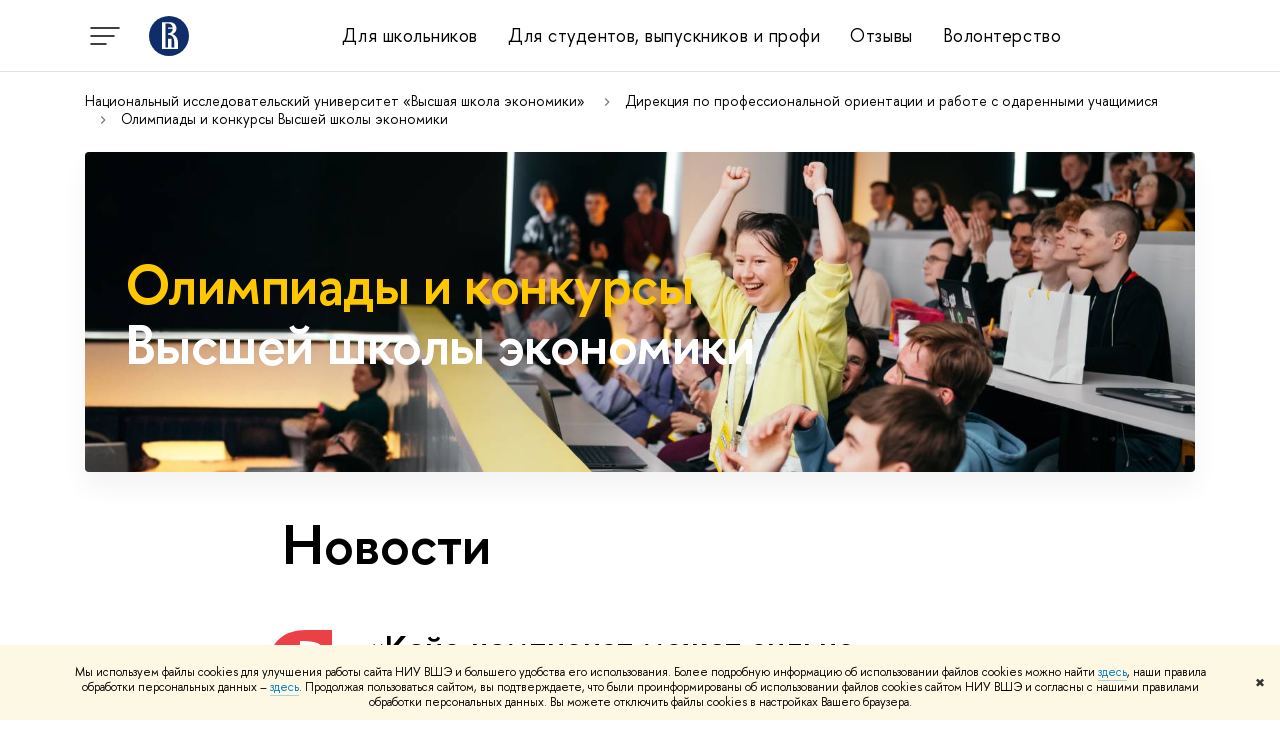

--- FILE ---
content_type: text/html; charset=utf-8
request_url: https://olymp.hse.ru/news/page4.html
body_size: 16646
content:
<!DOCTYPE html>
<html lang="ru" itemscope itemtype="http://schema.org/WebPage">
<head>
	
	<title>Новости – Страница 4 – Олимпиады и конкурсы Высшей школы экономики – Национальный исследовательский университет «Высшая школа экономики»</title>

	
	<meta charset="utf-8">
	<meta http-equiv="X-UA-Compatible" content="IE=Edge" />
	
		<meta name="viewport" content="width=device-width, initial-scale=1"/>
	
	<meta property="og:title" content="Олимпиады и конкурсы Высшей школы экономики">
	<meta name="mrc__share_title" content="Олимпиады и конкурсы Высшей школы экономики">
	<meta itemprop="name" content="Олимпиады и конкурсы Высшей школы экономики"><meta property="og:image" content="https://www.hse.ru/images/fb/hse_ru_thumb.jpg">
	<meta itemprop="image" content="https://www.hse.ru/images/fb/hse_ru_thumb.jpg">
	<link rel="image_src" href="https://www.hse.ru/images/fb/hse_ru_thumb.jpg"><meta property="og:url" content="https://olymp.hse.ru/"><meta property="og:type" content="website">

	<link rel="apple-touch-icon" sizes="180x180" href="/f/src/global/i/favicon/favicon_ios_180x180.png">
	<link rel="icon" type="image/png" sizes="32x32" href="/f/src/global/i/favicon/favicon_32x32.png">
	<link rel="icon" type="image/png" sizes="16x16" href="/f/src/global/i/favicon/favicon_16x16.png">
	<link rel="mask-icon" href="/f/src/global/i/favicon/favicon.svg" color="#0F2D69">
	<link rel="manifest" href="/f/src/manifest/manifest_ru.json">
	<meta name="msapplication-config" content="/f/src/global/i/favicon/browserconfig.xml">
	<link rel="shortcut icon" type="image/x-icon" href="/favicon.ico">
	
	<link href="https://olymp.hse.ru/news/" rel="canonical"><link rel="prev" href="https://olymp.hse.ru/news/page3.html"><link rel="next" href="https://olymp.hse.ru/news/page5.html">
	
		<meta name="theme-color" content="#1658DA"/>
	
	

	<!--[if lt IE 10]><script src="/f/src/global/bower_components/es5-shim/es5-shim.min.js"></script><![endif]-->
	<script src="https://www.hse.ru/f/src/global/js/job.js" async></script>

	
	<link rel="stylesheet" href="/f/src/projects/unshm1/unshm1.css" media="all"/>
	<link rel="stylesheet" href="/f/src/global/css/vision.css" media="all">
	<link rel="stylesheet" href="/f/src/global/css/sitemap.css" media="all">
	<link rel="stylesheet" href="/f/src/global/css/fotorama.css" media="all">
	<link rel="stylesheet" href="/f/src/global/css/magnific-popup.min.css" media="all">
	<link rel="stylesheet" href="/f/src/global/css/owl.carousel2.min.css">

	
	
	
	
		<script src="/f/src/global/js/cache/jquery-1.12.4.min/jquery-ui/jquery.ui.touch-punch.min/hse.utils/errtrack/main/modernizr/popup/switcher/tag/jquery.cookie/sitemap.ajax/vision/fotorama/jquery.magnific-popup.min/ctrlshifte/owl.carousel2.min/emerge/events-switcher/masonry.pkgd.min/imagesloaded.pkgd.min/universal.js"></script>
	

	
	<script type="text/javascript" src="/f/src/global/js/gibs.js"></script>
	
	
	
		
	       		
		
	
		
	       		
		
	
		
	       		
	

		
	
		
	       		
	

		
	
		
	       		
	

		
	

	
	
	
		
	       		
		
	
		
	       		
	

		
	
		
	       		
	
	<link rel="stylesheet" href="/f/src/projects/unshm1/busedu.css" />
	<link rel="stylesheet" href="/f/src/projects/unshm1/promo.css" />
	<link rel="stylesheet" href="/f/src/projects/unshm1/overwrite.css" />
	<link rel="stylesheet" href="/f/src/pinkman/pinkman.css">
	
	
		<link rel="stylesheet" href="/f/src/pinkman/pinkman_busedu.css">
	
	<script src="/f/src/global/js/stellar.min.js"></script>
	<script src="/f/src/global/js/glide.js"></script>
	<script src="/f/src/global/js/dragscroll.js"></script>
	<script>
		if (!Object.assign) {
			Object.defineProperty(Object, 'assign', {
				enumerable: false,
				configurable: true,
				writable: true,
				value: function(target) {
					'use strict';
					if (target === undefined || target === null) {
						throw new TypeError('Cannot convert first argument to object');
					}

					var to = Object(target);
					for (var i = 1; i < arguments.length; i++) {
						var nextSource = arguments[i];
						if (nextSource === undefined || nextSource === null) {
							continue;
						}
						nextSource = Object(nextSource);

						var keysArray = Object.keys(Object(nextSource));
						for (var nextIndex = 0, len = keysArray.length; nextIndex < len; nextIndex++) {
							var nextKey = keysArray[nextIndex];
							var desc = Object.getOwnPropertyDescriptor(nextSource, nextKey);
							if (desc !== undefined && desc.enumerable) {
								to[nextKey] = nextSource[nextKey];
							}
						}
					}
					return to;
				}
			});
		}
		(function() {
			//polyfill closest IE11
			if (!Element.prototype.closest) {
			Element.prototype.closest = function(css) {
				var node = this;

				while (node) {
					if (node.matches(css)) return node;
					else node = node.parentElement;
				}
				return null;
				};
			}
		})();

		function initGlide(className, opt, replaceAll) {
			const glideOptions = {
			rewind: false,
				gap: 0,
				animationDuration: 700,
				breakpoints: {
					1279: {
						animationDuration: 500
					}
				},
				classes: {
					direction: {
						ltr: 'pk-glide_ltr',
						rtl: 'pk-glide_rtl'
					},
					slider: 'pk-glide_slider',
					carousel: 'pk-glide_carousel',
					swipeable: 'pk-glide_swipeable',
					dragging: 'pk-glide_dragging',
					cloneSlide: 'pk-glide__slide_clone',
					activeNav: 'pk-glide__bullet_active',
					activeSlide: 'pk-glide__slide_active',
					disabledArrow: 'pk-glide__arrow_disabled'
				}
			};
			const options = typeof replaceAll === 'undefined' ? Object.assign(glideOptions, opt || {}) : opt;
			var pkGlide = new Glide('.' + className, options);
			const glideEl = document.querySelector('.' + className);
			const glideSlides = glideEl.querySelectorAll('.pk-glide__slide');


			function slidesClassToggle() {
				const currentSlide = glideEl.querySelector('.pk-glide__slide_active');
				if (currentSlide) {
					let prevEl = currentSlide.previousElementSibling || currentSlide.parentNode.lastElementChild;
					let nextEl = currentSlide.nextElementSibling || currentSlide.parentNode.firstElementChild;
					Array.prototype.slice.call(glideSlides || []).forEach(function(element) {
						element.classList.remove('pk-glide__slide_prev');
						element.classList.remove('pk-glide__slide_next');
					});
					prevEl.classList.add('pk-glide__slide_prev');
					nextEl.classList.add('pk-glide__slide_next');
				}
			}

			function counterToggle() {
				const currentSlide = glideEl.querySelector('.pk-glide__slide_active');
				if (currentSlide) {
					const totalSlidesCounter = glideEl.querySelector('.pk-glide__total-slides');
					const currentSlideCounter = glideEl.querySelector('.pk-glide__current-slide');
					const nodes = Array.prototype.slice.call( currentSlide.parentElement.querySelectorAll('.pk-glide__slide:not(.pk-glide__slide_clone)') );
					const currentSlideIndex = nodes.indexOf(currentSlide) + 1;
					currentSlideCounter.textContent = currentSlideIndex;
					totalSlidesCounter.textContent = currentSlide.parentElement.querySelectorAll('.pk-glide__slide:not(.pk-glide__slide_clone)').length;
				}
			}

			pkGlide.on(['build.after'], function() {
				slidesClassToggle();
				counterToggle();
			});

			pkGlide.on(['run.before'], function() {
				if (glideEl.classList.contains('pk-glide_no-animation')) glideEl.classList.remove('pk-glide_no-animation');
				slidesClassToggle();
			});

			pkGlide.on(['run.after'], function() {
				counterToggle();
			});

			pkGlide.mount();

			glideEl.addEventListener('click', function(){
				pkGlide.update({autoplay: 0});
			});
		}

		$(function(){
			/*
			$.stellar({
				responsive: true,
				horizontalScrolling: false,
				positionProperty: 'transform'
			});
			*/
			var fotoramaPromo = $('.fotorama--promo').data('fotorama');
			$('.js-fotorama__arr--next').on('click',function(){
				fotoramaPromo.show('>');
			});
			$('.js-fotorama__arr--prev').on('click',function(){
				fotoramaPromo.show('<');
			});
			localStorage.setItem("windowScrollTop", 0);
		});

			//foldable
			(function() {
				function init() {
					const foldableBlocks = document.querySelectorAll('.pk-foldable');

					function clickHandler(event) {
						const contentItem = event.target.closest('.pk-foldable__item')
						const content = contentItem.querySelector('.pk-foldable__content');
						const index = Array.from(contentItem.parentNode.children).indexOf(contentItem);
						const contents = event.target.closest('.pk-foldable').querySelectorAll('.pk-foldable__content');
						if(content) {
							Array.prototype.forEach.call((contents || []), function (item, currentIndex) {
								if(index !== currentIndex) item.classList.remove('pk-foldable__content_selected');
							});
							content.classList.toggle('pk-foldable__content_selected');
						}
					}

					Array.prototype.forEach.call((foldableBlocks || []), function (foldable) {
						foldable.addEventListener('click', clickHandler);
					});
				}
				document.addEventListener('DOMContentLoaded', init);
			})();


			//left or right submenu pos
			(function() {
				function init() {
					function calculateMenuPos() {
						const popups = document.querySelectorAll('.pk-submenu-popup');
						Array.prototype.forEach.call((popups || []), function (popup) {
							const leftCornerPos = popup.getBoundingClientRect().left;
							const blockWidth = popup.getBoundingClientRect().width;
							const submenu = popup.querySelector('.pk-submenu_submenu');
							if(submenu) {
								const submenuWidth = submenu.getBoundingClientRect().width || 0;
								const pos = document.body.clientWidth - (leftCornerPos + blockWidth + submenuWidth);
								if (pos < 0) {
									popup.classList.add('pk-submenu-popup_right');
								} else {
									popup.classList.remove('pk-submenu-popup_right');
								}
							}
						});
					}

					let resizeTimeout;
					function resizeThrottler() {
						if ( !resizeTimeout ) {
							resizeTimeout = setTimeout(function() {
								resizeTimeout = null;
								calculateMenuPos();
							}, 66);
						}
					}
					calculateMenuPos();
					window.addEventListener("resize", resizeThrottler, false);
				}
				document.addEventListener('DOMContentLoaded', init);
			})();

			//tabs
			(function() {
				function init() {
					const tabsBlocks = document.querySelectorAll('.pk-tabs');

					function clickHandler(event) {
						const tabItem = event.target.closest('.pk-tabs__item');
						if(tabItem) {
							const index = Array.from(tabItem.parentNode.children).indexOf(tabItem);
							selectContainer(event, tabItem, index);
						}
						if (tabItem && !tabItem.classList.contains('pk-tabs__item_selected')) {
							selectTab(event, tabItem);
						}
					}

					function selectContainer(event, tabItem, index) {
						const contents = tabItem.closest('.pk-tabs').querySelectorAll('.pk-tabs__content');
						Array.prototype.forEach.call((contents || []), function (item, curentIndex) {
								item.classList.remove('pk-tabs__content_selected');
								if (curentIndex == index) item.classList.add('pk-tabs__content_selected');
						});
					}

					function selectTab(event, activeTab) {
						const tabs = event.target.closest('.pk-tabs__list').querySelectorAll('.pk-tabs__item');
						Array.prototype.forEach.call((tabs || []), function (item) {
							item.classList.remove('pk-tabs__item_selected');
						});
						activeTab.classList.add('pk-tabs__item_selected');
					}
					Array.prototype.forEach.call((tabsBlocks || []), function (tabBlock) {
						tabBlock.addEventListener('click', clickHandler);
					});
				}
				document.addEventListener('DOMContentLoaded', init);
			})();
	</script>
	<script>
		$(function(){
			const page = $('.page');
			$('.pk-menu__item').hover(function(){
				const currentEl = $(this);
				const popup = currentEl.find('.pk-submenu-popup');
				const leftOffset = currentEl.offset().left - page.offset().left;
				const rightOfset = page.width() - currentEl.width() - leftOffset;

				if(rightOfset < 360) {
					popup.css('left',  (rightOfset - 360) + 'px');
				} else {
					popup.css('left',  0);
				}
			});
			const menu = document.querySelector('.pk-menu');
			if (menu) {
				menu.addEventListener('click', function(e){
					const itemArr = e.target.closest('.pk-menu__arr');
					const itemLabel = e.target.closest('.pk-menu__link');
					const subitemArr = e.target.closest('.pk-submenu__arr');
					const subitemLabel = e.target.closest('.pk-submenu__link');
					if ( itemArr || (itemLabel && !itemLabel.hasAttribute('href')) ) {
						const item = e.target.closest('.pk-menu__item_with-menu');
						if (item) item.classList.toggle('pk-menu__item_open');
					}
					if ( subitemArr || (subitemLabel && !subitemLabel.hasAttribute('href')) ) {
						const subitem = e.target.closest('.pk-submenu__item_with-menu');
						if (subitem) subitem.classList.toggle('pk-submenu__item_open');
					}
				});
			}
		});
	</script>
	<style>
		
			@media screen and (max-width: 995px) {
				.header-top, .header-board__title, .header-board__top {
					background-color: #1658DA
				}
			}
		
		
		
		
	</style>
	

		
	

	
		<style>
			a.control_user { display: none !important; }

.column3_1 { padding-left: 0; padding-right: 1em; width: 33%;} 
.column3_2  { padding-left: 0; padding-right: 1em; width: 33%;}
.column3_3  { padding-left: 0; padding-right: 1em; width: 33%;}

@media (max-width: 995px) {
.olymp_cols .column {
    display: block;
    width: auto;
    padding: 0;
    margin: 1em 0 0;
}
}

.olymp img {
	width: 100%; margin: 0;
}
.wrp {
	width: 100%; background-color: aliceblue;
}

.pad {
	width: 100%; padding: 1em 2em 1.5em; box-sizing: border-box;
}
.social {
	background-color: honeydew;
}
.stuff {
	background-color: floralwhite;
}
.stuff h5 {
	padding-bottom: .75em; font-size: 110%; color: gray;
}
.olymp, .stuff {
	margin-bottom: 2em;
}
.promo-block_top {
	background-position: 50% 50%;
}
/*.layout.promo {
	background: url(/mirror/pubs/share/137928788);
	}*/
.layout.promo {
	background: url(/mirror/pubs/share/137937115);
}
.promo-title {margin-left: 0; font-weight: normal;}

/* Шапка */
.pk-slide {cursor: initial;}

.accent {color: #FFC700;}

.pk-slide__category:empty {display: none;}
.pk-slide__content {align-self: stretch;}

.pk-slide__header {max-width: 28ch;}
.pk-slide__description {
  display: inline-flex;
  align-items: center;
  gap: 8px;
  border: none;
  color: #fff;
}

.pk-slide__link::after {content: none;}

@media (min-width: 996px) {
  .pk-slide {min-height: 500px;}
  .pk-slide__header {margin: 1em 0 0.5em;}
}

@media screen and (max-width: 995px) {
  .pk-slide__header {font-size: 52px; line-height: 1.1}
}
@media screen and (max-width: 767px) {
  .pk-slide__header {font-size: 42px;}
  .dpoc-person {padding: 32px 24px;}
  .dpoc-person__title {font-size: 20px; line-height: 1.1}
}
		</style>
	
	<script type="text/javascript">
		(function() {
			var s = document.createElement('script'); s.type = 'text/javascript'; s.async = true;
			s.src = '/f/src/_/jquery.orfo.js';
			s.onload = s.onreadystatechange = function() {
				if ($.fn.hseOrfo) {	// old IE...
					$(document).hseOrfo({
						'lang': 'ru'
					});
				}
			};
			var t = document.getElementsByTagName('script')[0]; t.parentNode.insertBefore(s, t);
		})();

		$(function() {
			var sidebar = '.sidebar .sidebar__inner';
			var modules = '.modules .modules__inner';
			var content = '.content .content__inner';
			var custom = '.js-orfo';
			var selector = $($.grep([custom, sidebar, modules, content], function(selector) { return $(selector).length})).get(0);

			if( selector ) {
				var mistake = "&lt;br/&gt; &lt;noindex&gt; &lt;span class=&quot;with-icon with-icon_tick&quot;&gt;&amp;nbsp;&lt;/span&gt; &lt;p class=&quot;last_child with-indent&quot;&gt; Нашли &lt;span class=&quot;wrong&quot;&gt;опечатку&lt;/span&gt;?&lt;br /&gt; Выделите её, нажмите Ctrl+Enter и отправьте нам уведомление. Спасибо за участие! &lt;/p&gt; &lt;/noindex&gt;";
				var code = $('<textarea/>').html(mistake).text() 
				$(selector).append(code);
			}
		});
	</script>

	<!-- counter -->
	
		<script src="/f/gtm/ip"></script><script type='text/javascript'><!--
(function(w,d,s,l,i){w[l]=w[l]||[];w[l].push({'gtm.start':
	new Date().getTime(),event:'gtm.js'});var f=d.getElementsByTagName(s)[0],
	j=d.createElement(s),dl=l!='dataLayer'?'&l='+l:'';j.async=true;j.src=
	'https://www.googletagmanager.com/gtm.js?id='+i+dl;f.parentNode.insertBefore(j,f);
	})(window,document,'script','dataLayer','GTM-P6DCQX');
//-->
</script>
	
	<!-- /counter -->
	


	
</head>
<body data-lang="ru" data-unit="12500580">
	


	<!-- LAYOUT -->
	
	<div class="page page_publications">
		
<!--noindex-->
	<div style="display:none;" class="browser_outdate">
		В старых версиях браузеров сайт может отображаться некорректно. Для оптимальной работы с сайтом рекомендуем воспользоваться современным браузером.
	</div>
	
	<div style="display:none;" class="gdpr_bar">
		<div class="gdpr_bar__inner">
			<noindex>
<p>Мы используем файлы cookies для улучшения работы сайта НИУ ВШЭ и большего удобства его использования. Более подробную информацию об использовании файлов cookies можно найти&nbsp;<a href="https://www.hse.ru/cookie.html" rel="nofollow noopener" target="_blank" title="Пройти по ссылке">здесь</a>, наши правила обработки персональных данных &ndash;&nbsp;<a href="https://www.hse.ru/data_protection_regulation" rel="nofollow noopener" target="_blank" title="Пройти по ссылке">здесь</a>. Продолжая пользоваться сайтом, вы подтверждаете, что были проинформированы об использовании файлов cookies сайтом НИУ ВШЭ и согласны с нашими правилами обработки персональных данных. Вы можете отключить файлы cookies в настройках Вашего браузера.</p>
</noindex>
			<span class="gdpr_bar__close">&#x2716;</span>
		</div>
	</div>
	
<!--/noindex-->

		
	
	
		
	
	
		
	<header class="header crop pk-header pk-header_has-busedu-slider  pk-header_busedu_page">
		<div class="pk-top pk-top_busedu">
			<div class="header-top header-top--primary  " >
		<div class="header-top__left">
			
		<span class="control control_sitemap is-desktop control_sitemap_svg">
		</span>

			<a href="https://www.hse.ru" class=" dpoc-logo">
				<svg width="40" height="40" viewBox="0 0 40 40" fill="none" xmlns="http://www.w3.org/2000/svg">
					<circle cx="20" cy="20" r="20" fill="#0F2D69"></circle>
					<path fill-rule="evenodd" clip-rule="evenodd" d="M23.4283 18.1714C24.6855 17.6 25.4855 16.8 26.0569 16.2285C27.0855 15.0857 27.4283 13.7142 27.4283 12.3428C27.4283 11.3142 27.0855 9.14281 25.2569 7.6571C23.9998 6.62853 22.8569 6.17139 20.1141 6.17139H18.7426H18.6283H12.9141V32.9142H29.0283V27.7714C29.0283 22.9714 27.5426 19.6571 23.4283 18.1714ZM25.3712 31.5428H22.3998V22.6285H19.0855V31.5428H16.4569V7.54281H19.0855C20.1141 7.54281 21.5998 7.77139 22.6283 9.02853C23.1998 9.71424 23.5426 10.6285 23.6569 11.4285H18.9712V12.8H23.6569C23.6569 13.6 23.4283 14.6285 22.6283 15.6571C21.9426 16.5714 20.6855 17.3714 18.9712 17.3714V18.7428C23.5426 18.7428 25.2569 21.7142 25.2569 27.3142V31.5428H25.3712Z" fill="white"/>
				</svg>
			</a>
			
		</div>
		
			<div class="js-mobile_popup"><div class="header-board__top js-mobile_popup__top is-fixed is-mobile">
	<div class="header-top header-top--secondary">
		<div style="display: flex" class="left">
			
	

			


			
        <a href="https://www.hse.ru/lkuser/" class="control control_user" title="Личный кабинет сотрудника ВШЭ">
			<ins>
				<svg class="control_svg" width="17" height="18" viewBox="0 0 17 18" xmlns="http://www.w3.org/2000/svg"><path class="control__path" d="M13.702 13.175c.827.315 1.486.817 1.978 1.506.492.689.738 1.467.738 2.333h-16.419c0-1.417.532-2.5 1.595-3.248.394-.276 1.358-.591 2.894-.945.945-.118 1.457-.374 1.536-.768.039-.157.059-.61.059-1.358 0-.118-.039-.217-.118-.295-.157-.157-.315-.433-.472-.827-.079-.315-.157-.787-.236-1.417-.157.039-.285-.02-.384-.177-.098-.157-.177-.364-.236-.62l-.089-.443c-.157-.866-.098-1.28.177-1.24-.118-.157-.217-.532-.295-1.122-.118-.866-.059-1.634.177-2.303.276-.748.768-1.319 1.476-1.713.709-.394 1.476-.571 2.303-.532.787.039 1.506.276 2.156.709.65.433 1.093 1.024 1.329 1.772.197.551.217 1.319.059 2.303-.079.472-.157.768-.236.886.118-.039.207 0 .266.118.059.118.079.266.059.443l-.059.472c-.02.138-.049.246-.089.325l-.118.413c-.039.276-.108.472-.207.591-.098.118-.226.157-.384.118-.079.866-.217 1.476-.413 1.831 0 .039-.069.138-.207.295-.138.157-.207.256-.207.295v.65c0 .394.039.689.118.886.079.197.354.354.827.472.276.118.679.217 1.211.295.532.079.935.177 1.211.295z" fill="#0F2D69"/></svg>
			</ins>
        </a>

			<span class="control control_white control_search js-search_mobile_control" title="Поиск"><ins><svg class="control_svg" width="19" height="19" viewBox="0 0 19 19" xmlns="http://www.w3.org/2000/svg"><path d="M12.927 7.9c0-1.384-.492-2.568-1.476-3.552s-2.168-1.476-3.552-1.476-2.568.492-3.552 1.476-1.476 2.168-1.476 3.552.492 2.568 1.476 3.552 2.168 1.476 3.552 1.476 2.568-.492 3.552-1.476 1.476-2.168 1.476-3.552zm4.053 11.1l-4.603-4.592c-1.339.928-2.832 1.391-4.477 1.391-1.07 0-2.093-.208-3.069-.623-.976-.415-1.818-.976-2.525-1.683-.707-.707-1.268-1.549-1.683-2.525-.415-.976-.623-1.999-.623-3.069 0-1.07.208-2.093.623-3.069.415-.976.976-1.818 1.683-2.525.707-.707 1.549-1.268 2.525-1.683.976-.415 1.999-.623 3.069-.623 1.07 0 2.093.208 3.069.623.976.415 1.818.976 2.525 1.683.707.707 1.268 1.549 1.683 2.525.415.976.623 1.999.623 3.069 0 1.646-.464 3.138-1.391 4.477l4.603 4.603-2.031 2.02z" fill="#1658DA"/></svg></ins></span>
		</div>
		<div class="right">
			<div class="header__controls">
				
					<span onclick="void(0)" class="control is-mobile control_menu control_menu--close js-control_menu_close"><ins></ins></span>
				
			</div>
		</div>
	</div>
	<div class="js-search_mobile_popup not_display is-mobile">
		<div class="search-form">
			<form action="https://www.hse.ru/search/index.html">
				<div class="search-form__button">
					<button class="button button_grey ">Поиск</button>
				</div>
				<div class="search-form__input">
					<input type="text" name="text" placeholder="Поиск по сайту" class="input fa-search_input input100 input_mr">
					<input type="hidden" name="simple" value="1">
					<input name="searchid" type="hidden" value="2284688">
				</div>
			</form>
		</div>
		<div class="popup__block">
			<a href="https://olymp.hse.ru/search/search.html?simple=0&searchid=2284688" class="link_white">Расширенный поиск</a>
		</div>
	</div>
	<div class="header-board__title">
		<a class="link_white link_no-underline" href="https://olymp.hse.ru/">Олимпиады и конкурсы Высшей школы экономики</a>
	</div>
</div>
<div class="js-mobile_popup__inner">
					
		<ul class="pk-menu ">
			
				
					<li class="pk-menu__item"><a href="https://olymp.hse.ru#yourchoice" class="pk-menu__link">Для школьников</a></li>
				
			
				
					<li class="pk-menu__item"><a href="https://olymp.hse.ru#student" class="pk-menu__link">Для студентов, выпускников и профи</a></li>
				
			
				
					<li class="pk-menu__item"><a href="https://olymp.hse.ru#success" class="pk-menu__link">Отзывы</a></li>
				
			
				
					<li class="pk-menu__item"><a href="https://olymp.hse.ru/#vol" class="pk-menu__link">Волонтерство</a></li>
				
			
		</ul>
	

				</div>
			</div>
		
		<div class="header-top__right right">
			<div class="header__controls">
				
					
	
	<script>
		//tabs
		(function() {
			function init() {
				const control = document.querySelector('.dpoc-lang__control');
				if (control) {
					window.addEventListener("click", function(e){
						const lang = e.target.closest('.dpoc-lang');
						if(lang) {
							lang.classList.toggle('dpoc-lang_show-list');
						} else {
							document.querySelector('.dpoc-lang').classList.remove('dpoc-lang_show-list');
						}
					});
				}
			}
			document.addEventListener('DOMContentLoaded', init);
		})();
	</script>

				
				<svg title="Меню" class="js-control_menu_open" width="40" height="40" viewBox="0 0 40 40" fill="none" xmlns="http://www.w3.org/2000/svg">
					<path d="M6 12H34" stroke="currentColor" stroke-width="1.5" stroke-linecap="round"></path>
					<path d="M11 20H34" stroke="currentColor" stroke-width="1.5" stroke-linecap="round"></path>
					<path d="M19 28H34" stroke="currentColor" stroke-width="1.5" stroke-linecap="round"></path>
				</svg>
			</div>
		</div>
	</div>
	

		</div>
		
			
				<div class="pk-header__content">
					<div class="pk-breadcrumb pk-breadcrumb_dpoc">
						<ul style="color: inherit;" class="pk-breadcrumb__list">
		
			
				<li class="pk-breadcrumb__item">
					<a class="pk-breadcrumb__link" href="//www.hse.ru">
						Национальный исследовательский университет «Высшая школа экономики»
					</a>
				</li>
			
		
			
				<li class="pk-breadcrumb__item">
					<a class="pk-breadcrumb__link" href="http://talent.hse.ru/">
						Дирекция по профессиональной ориентации и работе с одаренными учащимися
					</a>
				</li>
			
		
			
				<li class="pk-breadcrumb__item">
					<a class="pk-breadcrumb__link" href="https://olymp.hse.ru/">
						Олимпиады и конкурсы Высшей школы экономики
					</a>
				</li>
			
		
			
		
	</ul>
					</div>
					
						<div class="dpoc-preview"  style="background-image: url(/pubs/share/direct/1015875810.jpg); background-color: #F8F5F2;">
							
								<p class="pk-header__title">
									
										
											<span class="accent">Олимпиады и конкурсы</span> Высшей школы экономики
										
									
								</p>
							
						</div>
					
				</div>
			
		
		
	

	</header>
	<style>
		.header-top:not(.header-top_transparent) .main-menu__item {
			color: #000;
		}
		.pk-header_busedu_page .pk-header__content {
			padding-bottom: 0;
		}
		.dpoc-preview {
			position: relative;
			min-height: 320px;
			box-sizing: border-box;
			color: #fff;
			padding: 80px 40px;
			border-radius: 4px;
			background: #A42F15 no-repeat center;
			background-size: cover;
		}
		.dpoc-preview::before {
			content: '';
			position: absolute;
			left: 0;
			top: 0;
			width: 100%;
			height: 100%;
			box-shadow: 0px 15px 24px rgba(12, 6, 50, 0.05);
		}
		.pk-header__title {
			position: relative;
		}

		.pk-breadcrumb_dpoc {
			min-height: 60px;
		}

		.pk-breadcrumb_dpoc .pk-breadcrumb__list {
			padding: 16px 0 24px;
			font-size: 1.4rem;
			line-height: 1.3;
			letter-spacing: normal;
		}

		.pk-breadcrumb_dpoc .pk-breadcrumb__item::before {
			content: '';
			display: inline-block;
			align-self: flex-end;
			width: 16px;
			height: 16px;
			background: no-repeat center url('data:image/svg+xml;charset=utf8,%3Csvg%20width%3D%2216%22%20height%3D%2216%22%20viewBox%3D%220%200%2016%2016%22%20fill%3D%22none%22%20xmlns%3D%22http%3A%2F%2Fwww.w3.org%2F2000%2Fsvg%22%3E%0A%3Cpath%20d%3D%22M6.66656%204L5.72656%204.94L8.7799%208L5.72656%2011.06L6.66656%2012L10.6666%208L6.66656%204Z%22%20fill%3D%22%237A7A7A%22%2F%3E%0A%3C%2Fsvg%3E%0A');
		}

		.pk-breadcrumb_dpoc .pk-breadcrumb__item:first-child::before {
			content: none;
		}

		.pk-breadcrumb_dpoc .pk-breadcrumb__item {
			display: inline-flex;
			align-items: baseline;
			justify-content: flex-start;
		}
	</style>

	
	

	


		<div class="layout ">
			
		<div class="grid"></div>
		
	
	<div class="grid grid_3 grid--no_indent">
		

<div class="main">
	<div class="content">
		<div class="content__inner">
			

		<h1 class="post-title">
			
				Новости
			
		</h1>
		

		<div class="posts posts_general">
			
	
		<a class="js-anchor js-anchor--top" id="pagetop"></a>
		<div class="post">
			<div class="post__extra ">
				<div class="post-meta">
					
	<div class="post-meta__filter-ico rubric-white rubric_9">
		
			<svg xmlns="http://www.w3.org/2000/svg" xmlns:xlink="http://www.w3.org/1999/xlink" width="70" height="70" viewBox="0 0 70 70">
					<rect x="0" y="0" width="70" height="70" clip-path="url(#hse-mask)" fill="#0941AF"></rect>
					<image class="svg" xlink:href="/f/src/global/i/mask-rubric-cut.png" src="/f/src/global/i/mask-rubric-cut.png" width="70" height="70" clip-path="url(#hse-mask)"></image>
			</svg>
			<span class="filter-ico filter-ico_mask"><img src="/f/src/global/i/mask-pic.png" width="70" height="70"></span>
		
	</div>

				</div>
			</div>
			<div class="post__content">
				<h2 class="first_child ">
					<a title="«Кейс-чемпионат может сильно изменить вашу жизнь»" href="//www.hse.ru/news/edu/965655500.html" class="link link_dark2 no-visited">&laquo;Кейс-чемпионат может сильно изменить вашу жизнь&raquo;</a>
				</h2>
			</div>
			<div class="post__text">
				
					
					<style>.fa-islider_box .fotorama__img { max-width: 100% !important;}</style>
				
				
					<div class="picture first_child"><img alt="«Кейс-чемпионат может сильно изменить вашу жизнь»" title="«Кейс-чемпионат может сильно изменить вашу жизнь»" src="/data/2024/09/23/1880668446/3Бизнес и точка 1.jpeg" width="100%"></div>
				
				До окончания регистрации на Всероссийский чемпионат школьников по экономике и предпринимательству осталось 10 дней. &laquo;Вышка.Главное&raquo; публикует истории трех команд, ставших его победителями в предыдущие годы. Их капитаны &mdash; ныне студенты Высшей школы экономики &mdash; рассказали, почему в кейс-чемпионате стоит принять участие.
			</div>
			<div class="post__footer">
				
	
		<div class="tag-set">
			
				<a class="rubric rubric_9" href="https://olymp.hse.ru/news/edu/"><span class="rubric__inner">Образование</span></a>
			
			
				<a class="tag rubric rubric--tag" href="https://olymp.hse.ru/news/tags/achievements/" title="достижения"><span class="rubric__inner">достижения</span></a>
			
				<a class="tag rubric rubric--tag" href="https://olymp.hse.ru/news/tags/practice/" title="идеи и опыт"><span class="rubric__inner">идеи и опыт</span></a>
			
				<a class="tag rubric rubric--tag" href="https://olymp.hse.ru/news/keywords/525807509/" title="кейс-чемпионат школьников по экономике и предпринимательству"><span class="rubric__inner">кейс-чемпионат школьников по экономике и предпринимательству</span></a>
			
				<a class="tag rubric rubric--tag" href="https://olymp.hse.ru/news/keywords/876487064/" title="олимпиады Вышки"><span class="rubric__inner">олимпиады Вышки</span></a>
			
		</div>
	

				
					<span class="post__date">
						23 сентября, 2024 г.
					</span>
				
			</div>
		</div>
	
		
		<div class="post">
			<div class="post__extra ">
				<div class="post-meta">
					
	<div class="post-meta__filter-ico rubric-white rubric_9">
		
			<svg xmlns="http://www.w3.org/2000/svg" xmlns:xlink="http://www.w3.org/1999/xlink" width="70" height="70" viewBox="0 0 70 70">
					<rect x="0" y="0" width="70" height="70" clip-path="url(#hse-mask)" fill="#0941AF"></rect>
					<image class="svg" xlink:href="/f/src/global/i/mask-rubric-cut.png" src="/f/src/global/i/mask-rubric-cut.png" width="70" height="70" clip-path="url(#hse-mask)"></image>
			</svg>
			<span class="filter-ico filter-ico_mask"><img src="/f/src/global/i/mask-pic.png" width="70" height="70"></span>
		
	</div>

				</div>
			</div>
			<div class="post__content">
				<h2 class="first_child ">
					<a title="«Лучшие притягивают лучших»: медалистов олимпиады «Высшая лига» наградили в Сбере" href="//www.hse.ru/news/edu/964576590.html" class="link link_dark2 no-visited">&laquo;Лучшие притягивают лучших&raquo;: медалистов олимпиады &laquo;Высшая лига&raquo; наградили в Сбере</a>
				</h2>
			</div>
			<div class="post__text">
				
					
					<style>.fa-islider_box .fotorama__img { max-width: 100% !important;}</style>
				
				
					<div class="picture first_child"><img alt="«Лучшие притягивают лучших»: медалистов олимпиады «Высшая лига» наградили в Сбере" title="«Лучшие притягивают лучших»: медалистов олимпиады «Высшая лига» наградили в Сбере" src="/data/2024/09/20/1894270876/1HSE-75339.jpeg" width="100%"></div>
				
				16 сентября в офисе Сбера состоялась церемония награждения медалистов олимпиады студентов и выпускников &laquo;Высшая лига&raquo;. Медалисты, а также дипломанты получают льготы при зачислении в НИУ ВШЭ на магистерские программы, дополнительные баллы к портфолио, скидки при оплате обучения. В церемонии приняли участие ректор НИУ ВШЭ Никита Анисимов и президент, председатель правления Сбера Герман Греф.
			</div>
			<div class="post__footer">
				
	
		<div class="tag-set">
			
				<a class="rubric rubric_9" href="https://olymp.hse.ru/news/edu/"><span class="rubric__inner">Образование</span></a>
			
			
				<a class="tag rubric rubric--tag" href="https://olymp.hse.ru/news/tags/achievements/" title="достижения"><span class="rubric__inner">достижения</span></a>
			
				<a class="tag rubric rubric--tag" href="https://olymp.hse.ru/news/keywords/321455135/" title="олимпиада «Высшая лига»"><span class="rubric__inner">олимпиада «Высшая лига»</span></a>
			
				<a class="tag rubric rubric--tag" href="https://olymp.hse.ru/news/keywords/876487064/" title="олимпиады Вышки"><span class="rubric__inner">олимпиады Вышки</span></a>
			
		</div>
	

				
					<span class="post__date">
						20 сентября, 2024 г.
					</span>
				
			</div>
		</div>
	
		
		<div class="post">
			<div class="post__extra ">
				<div class="post-meta">
					
	<div class="post-meta__filter-ico rubric-white rubric_9">
		
			<svg xmlns="http://www.w3.org/2000/svg" xmlns:xlink="http://www.w3.org/1999/xlink" width="70" height="70" viewBox="0 0 70 70">
					<rect x="0" y="0" width="70" height="70" clip-path="url(#hse-mask)" fill="#0941AF"></rect>
					<image class="svg" xlink:href="/f/src/global/i/mask-rubric-cut.png" src="/f/src/global/i/mask-rubric-cut.png" width="70" height="70" clip-path="url(#hse-mask)"></image>
			</svg>
			<span class="filter-ico filter-ico_mask"><img src="/f/src/global/i/mask-pic.png" width="70" height="70"></span>
		
	</div>

				</div>
			</div>
			<div class="post__content">
				<h2 class="first_child ">
					<a title="Старт Всероссийского чемпионата сочинений «Своими словами»: что приготовил юбилейный сезон" href="//www.hse.ru/news/edu/962091165.html" class="link link_dark2 no-visited">Старт Всероссийского чемпионата сочинений &laquo;Своими словами&raquo;: что приготовил юбилейный сезон</a>
				</h2>
			</div>
			<div class="post__text">
				
					
					<style>.fa-islider_box .fotorama__img { max-width: 100% !important;}</style>
				
				
					<div class="picture first_child"><img alt="Старт Всероссийского чемпионата сочинений «Своими словами»: что приготовил юбилейный сезон" title="Старт Всероссийского чемпионата сочинений «Своими словами»: что приготовил юбилейный сезон" src="/data/2024/09/13/1892571727/1Москва - НИУ ВШЭ ++++.jpg" width="100%"></div>
				
				&laquo;Своими словами&raquo; &mdash; совместный проект НИУ ВШЭ и 16 ведущих вузов России. Он проходит при поддержке Российской академии наук и Министерства науки и высшего образования РФ. Стратегическим партнером состязания выступает VK Education. В этом году чемпионат пройдет в пятый раз.
			</div>
			<div class="post__footer">
				
	
		<div class="tag-set">
			
				<a class="rubric rubric_9" href="https://olymp.hse.ru/news/edu/"><span class="rubric__inner">Образование</span></a>
			
			
				<a class="tag rubric rubric--tag" href="https://olymp.hse.ru/news/tags/inv/" title="приглашение к участию"><span class="rubric__inner">приглашение к участию</span></a>
			
				<a class="tag rubric rubric--tag" href="https://olymp.hse.ru/news/tags/uprev/" title="довузовская подготовка"><span class="rubric__inner">довузовская подготовка</span></a>
			
				<a class="tag rubric rubric--tag" href="https://olymp.hse.ru/news/keywords/876487064/" title="олимпиады Вышки"><span class="rubric__inner">олимпиады Вышки</span></a>
			
				<a class="tag rubric rubric--tag" href="https://olymp.hse.ru/news/keywords/412083313/" title="своими словами"><span class="rubric__inner">своими словами</span></a>
			
		</div>
	

				
					<span class="post__date">
						13 сентября, 2024 г.
					</span>
				
			</div>
		</div>
	
		
		<div class="post">
			<div class="post__extra ">
				<div class="post-meta">
					
	<div class="post-meta__filter-ico rubric-white rubric_9">
		
			<svg xmlns="http://www.w3.org/2000/svg" xmlns:xlink="http://www.w3.org/1999/xlink" width="70" height="70" viewBox="0 0 70 70">
					<rect x="0" y="0" width="70" height="70" clip-path="url(#hse-mask)" fill="#0941AF"></rect>
					<image class="svg" xlink:href="/f/src/global/i/mask-rubric-cut.png" src="/f/src/global/i/mask-rubric-cut.png" width="70" height="70" clip-path="url(#hse-mask)"></image>
			</svg>
			<span class="filter-ico filter-ico_mask"><img src="/f/src/global/i/mask-pic.png" width="70" height="70"></span>
		
	</div>

				</div>
			</div>
			<div class="post__content">
				<h2 class="first_child ">
					<a title="DANO: пять причин принять участие в Национальной олимпиаде по анализу данных" href="//www.hse.ru/news/edu/959117823.html" class="link link_dark2 no-visited">DANO: пять причин принять участие в Национальной олимпиаде по анализу данных</a>
				</h2>
			</div>
			<div class="post__text">
				
					
					<style>.fa-islider_box .fotorama__img { max-width: 100% !important;}</style>
				
				
					<div class="picture first_child"><img alt="DANO: пять причин принять участие в Национальной олимпиаде по анализу данных" title="DANO: пять причин принять участие в Национальной олимпиаде по анализу данных" src="/data/2024/09/05/1891433261/3Фото на заглавную.jpg" width="100%"></div>
				
				Стартовала регистрация на DANO &mdash; олимпиаду для всех, кому нравится аналитика, математика и информатика. Заявки принимаются до 2 октября. Заполнить регистрационную форму и узнать подробности можно на сайте. В прошлом году состязание объединило тысячи участников со всей России. Лучшие из них получили преференции при поступлении в ведущие вузы, а также возможность стажироваться в одной из крупнейших экосистем страны.
			</div>
			<div class="post__footer">
				
	
		<div class="tag-set">
			
				<a class="rubric rubric_9" href="https://olymp.hse.ru/news/edu/"><span class="rubric__inner">Образование</span></a>
			
			
				<a class="tag rubric rubric--tag" href="https://olymp.hse.ru/news/keywords/501288867/" title="Национальная олимпиада по анализу данных «DANO»"><span class="rubric__inner">Национальная олимпиада по анализу данных «DANO»</span></a>
			
				<a class="tag rubric rubric--tag" href="https://olymp.hse.ru/news/keywords/71724977/" title="олимпиады"><span class="rubric__inner">олимпиады</span></a>
			
		</div>
	

				
					<span class="post__date">
						5 сентября, 2024 г.
					</span>
				
			</div>
		</div>
	
		
		<div class="post">
			<div class="post__extra ">
				<div class="post-meta">
					
	<div class="post-meta__filter-ico rubric-white rubric_9">
		
			<svg xmlns="http://www.w3.org/2000/svg" xmlns:xlink="http://www.w3.org/1999/xlink" width="70" height="70" viewBox="0 0 70 70">
					<rect x="0" y="0" width="70" height="70" clip-path="url(#hse-mask)" fill="#0941AF"></rect>
					<image class="svg" xlink:href="/f/src/global/i/mask-rubric-cut.png" src="/f/src/global/i/mask-rubric-cut.png" width="70" height="70" clip-path="url(#hse-mask)"></image>
			</svg>
			<span class="filter-ico filter-ico_mask"><img src="/f/src/global/i/mask-pic.png" width="70" height="70"></span>
		
	</div>

				</div>
			</div>
			<div class="post__content">
				<h2 class="first_child ">
					<a title="Регистрация на олимпиаду «Высшая проба» продлится до 14:00 (мск) 5 ноября" href="//www.hse.ru/news/edu/958430800.html" class="link link_dark2 no-visited">Регистрация на олимпиаду &laquo;Высшая проба&raquo; продлится до 14:00 (мск) 5 ноября</a>
				</h2>
			</div>
			<div class="post__text">
				
					
					<style>.fa-islider_box .fotorama__img { max-width: 100% !important;}</style>
				
				
					<div class="picture first_child"><img alt="Регистрация на олимпиаду «Высшая проба» продлится до 14:00 (мск) 5 ноября" title="Регистрация на олимпиаду «Высшая проба» продлится до 14:00 (мск) 5 ноября" src="/data/2024/09/03/1891007618/3HSE-48369.jpeg" width="100%"></div>
				
				В 2024/25 учебном году Всероссийская олимпиада школьников &laquo;Высшая проба&raquo; проводится по 30 профилям, в том числе по двум новым &mdash; &laquo;Промышленное программирование&raquo; и &laquo;История искусств&raquo;. Диплом победителя или призера по новым профилям даст дополнительные баллы за индивидуальные достижения при поступлении в вуз, а по всем остальным &mdash; право зачисления на бюджет без вступительных испытаний или 100 баллов за ЕГЭ. На олимпиаду уже зарегистрировано более 22 тыс. участников.
			</div>
			<div class="post__footer">
				
	
		<div class="tag-set">
			
				<a class="rubric rubric_9" href="https://olymp.hse.ru/news/edu/"><span class="rubric__inner">Образование</span></a>
			
			
				<a class="tag rubric rubric--tag" href="https://olymp.hse.ru/news/tags/inv/" title="приглашение к участию"><span class="rubric__inner">приглашение к участию</span></a>
			
				<a class="tag rubric rubric--tag" href="https://olymp.hse.ru/news/tags/uprev/" title="довузовская подготовка"><span class="rubric__inner">довузовская подготовка</span></a>
			
				<a class="tag rubric rubric--tag" href="https://olymp.hse.ru/news/keywords/64990244/" title="олимпиада «Высшая проба»"><span class="rubric__inner">олимпиада «Высшая проба»</span></a>
			
				<a class="tag rubric rubric--tag" href="https://olymp.hse.ru/news/keywords/876487064/" title="олимпиады Вышки"><span class="rubric__inner">олимпиады Вышки</span></a>
			
		</div>
	

				
					<span class="post__date">
						4 сентября, 2024 г.
					</span>
				
			</div>
		</div>
	
		
		<div class="post">
			<div class="post__extra ">
				<div class="post-meta">
					
	<div class="post-meta__filter-ico rubric-white rubric_9">
		
			<svg xmlns="http://www.w3.org/2000/svg" xmlns:xlink="http://www.w3.org/1999/xlink" width="70" height="70" viewBox="0 0 70 70">
					<rect x="0" y="0" width="70" height="70" clip-path="url(#hse-mask)" fill="#0941AF"></rect>
					<image class="svg" xlink:href="/f/src/global/i/mask-rubric-cut.png" src="/f/src/global/i/mask-rubric-cut.png" width="70" height="70" clip-path="url(#hse-mask)"></image>
			</svg>
			<span class="filter-ico filter-ico_mask"><img src="/f/src/global/i/mask-pic.png" width="70" height="70"></span>
		
	</div>

				</div>
			</div>
			<div class="post__content">
				<h2 class="first_child ">
					<a title="Началась регистрация на Всероссийский кейс-чемпионат школьников" href="//www.hse.ru/news/edu/954250737.html" class="link link_dark2 no-visited">Началась регистрация на Всероссийский кейс-чемпионат школьников</a>
				</h2>
			</div>
			<div class="post__text">
				
					
					<style>.fa-islider_box .fotorama__img { max-width: 100% !important;}</style>
				
				
					<div class="picture first_child"><img alt="Всероссийский кейс-чемпионат школьников по экономике и предпринимательству — 2023 " title="Всероссийский кейс-чемпионат школьников по экономике и предпринимательству — 2023 " src="/data/2024/08/21/1903605539/64397-.jpg" width="100%"></div>
				
				В этом году Всероссийский кейс-чемпионат школьников по экономике и предпринимательству проводится пятый раз. К участию приглашаются команды из 2&ndash;4 учеников 9&ndash;11-х классов и студентов любого курса учреждений СПО. При решении кейса или разработке бизнес-проекта им будет предложено применить технологии ИИ. Регистрация продлится до 3 октября, а приступить к освоению обучающих курсов, которые помогут одержать победу, можно уже сегодня.
			</div>
			<div class="post__footer">
				
	
		<div class="tag-set">
			
				<a class="rubric rubric_9" href="https://olymp.hse.ru/news/edu/"><span class="rubric__inner">Образование</span></a>
			
			
				<a class="tag rubric rubric--tag" href="https://olymp.hse.ru/news/tags/uprev/" title="довузовская подготовка"><span class="rubric__inner">довузовская подготовка</span></a>
			
				<a class="tag rubric rubric--tag" href="https://olymp.hse.ru/news/keywords/590109410/" title="кейс-чемпионаты"><span class="rubric__inner">кейс-чемпионаты</span></a>
			
		</div>
	

				
					<span class="post__date">
						21 августа, 2024 г.
					</span>
				
			</div>
		</div>
	
		
		<div class="post">
			<div class="post__extra ">
				<div class="post-meta">
					
	<div class="post-meta__filter-ico rubric-white rubric_9">
		
			<svg xmlns="http://www.w3.org/2000/svg" xmlns:xlink="http://www.w3.org/1999/xlink" width="70" height="70" viewBox="0 0 70 70">
					<rect x="0" y="0" width="70" height="70" clip-path="url(#hse-mask)" fill="#0941AF"></rect>
					<image class="svg" xlink:href="/f/src/global/i/mask-rubric-cut.png" src="/f/src/global/i/mask-rubric-cut.png" width="70" height="70" clip-path="url(#hse-mask)"></image>
			</svg>
			<span class="filter-ico filter-ico_mask"><img src="/f/src/global/i/mask-pic.png" width="70" height="70"></span>
		
	</div>

				</div>
			</div>
			<div class="post__content">
				<h2 class="first_child ">
					<a title="Определены медалисты и дипломанты олимпиады студентов и выпускников «Высшая лига»" href="//www.hse.ru/news/edu/925883004.html" class="link link_dark2 no-visited">Определены медалисты и дипломанты олимпиады студентов и выпускников &laquo;Высшая лига&raquo;</a>
				</h2>
			</div>
			<div class="post__text">
				
					
					<style>.fa-islider_box .fotorama__img { max-width: 100% !important;}</style>
				
				
					<div class="picture first_child"><img alt="Определены медалисты и дипломанты олимпиады студентов и выпускников «Высшая лига»" title="Определены медалисты и дипломанты олимпиады студентов и выпускников «Высшая лига»" src="/data/2024/05/23/2126108846/61381.jpeg" width="100%"></div>
				
				В 2023/24 учебном году олимпиада была проведена онлайн по 38 направлениям, включающим 74 трека. Общее число регистраций приблизилось к 35 тыс., среди зарегистрировавшихся &mdash; представители 82 субъектов Российской Федерации и 40 стран мира. На отборочный этап было представлено более 18 тыс. работ, на заключительный этап &mdash; 5479 работ, что превышает прошлогодний показатель. В результате определены 97 медалистов и 1321 дипломант.
			</div>
			<div class="post__footer">
				
	
		<div class="tag-set">
			
				<a class="rubric rubric_9" href="https://olymp.hse.ru/news/edu/"><span class="rubric__inner">Образование</span></a>
			
			
				<a class="tag rubric rubric--tag" href="https://olymp.hse.ru/news/tags/alumni/" title="выпускники"><span class="rubric__inner">выпускники</span></a>
			
				<a class="tag rubric rubric--tag" href="https://olymp.hse.ru/news/tags/stud/" title="студенты"><span class="rubric__inner">студенты</span></a>
			
				<a class="tag rubric rubric--tag" href="https://olymp.hse.ru/news/tags/intcoop/" title="международное сотрудничество"><span class="rubric__inner">международное сотрудничество</span></a>
			
				<a class="tag rubric rubric--tag" href="https://olymp.hse.ru/news/keywords/321455135/" title="олимпиада «Высшая лига»"><span class="rubric__inner">олимпиада «Высшая лига»</span></a>
			
				<a class="tag rubric rubric--tag" href="https://olymp.hse.ru/news/keywords/876487064/" title="олимпиады Вышки"><span class="rubric__inner">олимпиады Вышки</span></a>
			
		</div>
	

				
					<span class="post__date">
						23 мая, 2024 г.
					</span>
				
			</div>
		</div>
	
		
		<div class="post">
			<div class="post__extra ">
				<div class="post-meta">
					
	<div class="post-meta__filter-ico rubric-white rubric_9">
		
			<svg xmlns="http://www.w3.org/2000/svg" xmlns:xlink="http://www.w3.org/1999/xlink" width="70" height="70" viewBox="0 0 70 70">
					<rect x="0" y="0" width="70" height="70" clip-path="url(#hse-mask)" fill="#0941AF"></rect>
					<image class="svg" xlink:href="/f/src/global/i/mask-rubric-cut.png" src="/f/src/global/i/mask-rubric-cut.png" width="70" height="70" clip-path="url(#hse-mask)"></image>
			</svg>
			<span class="filter-ico filter-ico_mask"><img src="/f/src/global/i/mask-pic.png" width="70" height="70"></span>
		
	</div>

				</div>
			</div>
			<div class="post__content">
				<h2 class="first_child ">
					<a title="Регистрация на Летнюю многопрофильную школу продлится до конца недели" href="//www.hse.ru/news/edu/924966457.html" class="link link_dark2 no-visited">Регистрация на Летнюю многопрофильную школу продлится до конца недели</a>
				</h2>
			</div>
			<div class="post__text">
				
					
					<style>.fa-islider_box .fotorama__img { max-width: 100% !important;}</style>
				
				
					<div class="picture first_child"><img alt="Регистрация на Летнюю многопрофильную школу продлится до конца недели" title="Регистрация на Летнюю многопрофильную школу продлится до конца недели" src="/data/2024/05/20/2125978859/3ЛМШ-1.jpg" width="100%"></div>
				
				До 26 мая включительно продолжается регистрация и прием портфолио учеников 8&ndash;10-х классов на Летнюю многопрофильную школу &laquo;Грани предпринимательства&raquo;, которую НИУ ВШЭ проведет с 4 по 14 июля в Подмосковье. Участников школы ждут встречи с представителями крупных компаний, в числе которых Сбер, VK, Теlе2, КРОК, &laquo;Яков и Партнеры&raquo; и другие. Стоимость участия &mdash; 20 тысяч рублей, есть возможность получения скидки.
			</div>
			<div class="post__footer">
				
	
		<div class="tag-set">
			
				<a class="rubric rubric_9" href="https://olymp.hse.ru/news/edu/"><span class="rubric__inner">Образование</span></a>
			
			
				<a class="tag rubric rubric--tag" href="https://olymp.hse.ru/news/tags/inv/" title="приглашение к участию"><span class="rubric__inner">приглашение к участию</span></a>
			
				<a class="tag rubric rubric--tag" href="https://olymp.hse.ru/news/tags/uprev/" title="довузовская подготовка"><span class="rubric__inner">довузовская подготовка</span></a>
			
				<a class="tag rubric rubric--tag" href="https://olymp.hse.ru/news/keywords/3797648/" title="летние школы"><span class="rubric__inner">летние школы</span></a>
			
				<a class="tag rubric rubric--tag" href="https://olymp.hse.ru/news/keywords/79066/" title="предпринимательство"><span class="rubric__inner">предпринимательство</span></a>
			
		</div>
	

				
					<span class="post__date">
						20 мая, 2024 г.
					</span>
				
			</div>
		</div>
	
		
		<div class="post">
			<div class="post__extra ">
				<div class="post-meta">
					
	<div class="post-meta__filter-ico rubric-white rubric_9">
		
			<svg xmlns="http://www.w3.org/2000/svg" xmlns:xlink="http://www.w3.org/1999/xlink" width="70" height="70" viewBox="0 0 70 70">
					<rect x="0" y="0" width="70" height="70" clip-path="url(#hse-mask)" fill="#0941AF"></rect>
					<image class="svg" xlink:href="/f/src/global/i/mask-rubric-cut.png" src="/f/src/global/i/mask-rubric-cut.png" width="70" height="70" clip-path="url(#hse-mask)"></image>
			</svg>
			<span class="filter-ico filter-ico_mask"><img src="/f/src/global/i/mask-pic.png" width="70" height="70"></span>
		
	</div>

				</div>
			</div>
			<div class="post__content">
				<h2 class="first_child ">
					<a title="Лето с пользой: как ученикам 8–11-х классов стать участниками летних школ Вышки" href="//www.hse.ru/news/edu/921498806.html" class="link link_dark2 no-visited">Лето с пользой: как ученикам 8&ndash;11-х классов стать участниками летних школ Вышки</a>
				</h2>
			</div>
			<div class="post__text">
				
					
					<style>.fa-islider_box .fotorama__img { max-width: 100% !important;}</style>
				
				
					<div class="picture first_child"><img alt="Лето с пользой: как ученикам 8–11-х классов стать участниками летних школ Вышки" title="Лето с пользой: как ученикам 8–11-х классов стать участниками летних школ Вышки" src="/data/2024/05/08/2138764900/20190223_2034.jpg" width="100%"></div>
				
				В этом году в рамках проекта &laquo;Расти с Вышкой&raquo; НИУ ВШЭ проведет пять летних школ и выступит в качестве партнера еще одной. Все эти школы очные, рассчитаны на выпускников 8&ndash;10-х, а в ряде случаев также 11-х классов, увлеченных проектной и исследовательской деятельностью, нацеленных на обучение в университете. Участие в них платное, есть возможность получить скидку, но в любом случае необходимо пройти конкурсный отбор.
			</div>
			<div class="post__footer">
				
	
		<div class="tag-set">
			
				<a class="rubric rubric_9" href="https://olymp.hse.ru/news/edu/"><span class="rubric__inner">Образование</span></a>
			
			
				<a class="tag rubric rubric--tag" href="https://olymp.hse.ru/news/tags/inv/" title="приглашение к участию"><span class="rubric__inner">приглашение к участию</span></a>
			
				<a class="tag rubric rubric--tag" href="https://olymp.hse.ru/news/tags/uprev/" title="довузовская подготовка"><span class="rubric__inner">довузовская подготовка</span></a>
			
				<a class="tag rubric rubric--tag" href="https://olymp.hse.ru/news/keywords/3797648/" title="летние школы"><span class="rubric__inner">летние школы</span></a>
			
		</div>
	

				
					<span class="post__date">
						8 мая, 2024 г.
					</span>
				
			</div>
		</div>
	
		
		<div class="post">
			<div class="post__extra ">
				<div class="post-meta">
					
	<div class="post-meta__filter-ico rubric-white rubric_9">
		
			<svg xmlns="http://www.w3.org/2000/svg" xmlns:xlink="http://www.w3.org/1999/xlink" width="70" height="70" viewBox="0 0 70 70">
					<rect x="0" y="0" width="70" height="70" clip-path="url(#hse-mask)" fill="#0941AF"></rect>
					<image class="svg" xlink:href="/f/src/global/i/mask-rubric-cut.png" src="/f/src/global/i/mask-rubric-cut.png" width="70" height="70" clip-path="url(#hse-mask)"></image>
			</svg>
			<span class="filter-ico filter-ico_mask"><img src="/f/src/global/i/mask-pic.png" width="70" height="70"></span>
		
	</div>

				</div>
			</div>
			<div class="post__content">
				<h2 class="first_child ">
					<a title="«Анализ данных используется во многих сферах далеко за пределами IT»" href="//www.hse.ru/news/edu/912700170.html" class="link link_dark2 no-visited">&laquo;Анализ данных используется во многих сферах далеко за пределами IT&raquo;</a>
				</h2>
			</div>
			<div class="post__text">
				
					
					<style>.fa-islider_box .fotorama__img { max-width: 100% !important;}</style>
				
				
					<div class="picture first_child"><img alt="«Анализ данных используется во многих сферах далеко за пределами IT»" title="«Анализ данных используется во многих сферах далеко за пределами IT»" src="/data/2024/04/08/2146480600/12W5A3554.jpg" width="100%"></div>
				
				На заключительном этапе Всероссийской олимпиады школьников по экономике состоялась лекция экспертов Национальной олимпиады по анализу данных DANO. Представители методической комиссии и члены жюри ВсОШ обратили внимание учителей, сопровождающих школьников-олимпиадников, на востребованность навыка работы с информацией в различных сферах и рассказали, как помочь ученикам выстроить свой путь в этом направлении.
			</div>
			<div class="post__footer">
				
	
		<div class="tag-set">
			
				<a class="rubric rubric_9" href="https://olymp.hse.ru/news/edu/"><span class="rubric__inner">Образование</span></a>
			
			
				<a class="tag rubric rubric--tag" href="https://olymp.hse.ru/news/tags/uprev/" title="довузовская подготовка"><span class="rubric__inner">довузовская подготовка</span></a>
			
				<a class="tag rubric rubric--tag" href="https://olymp.hse.ru/news/keywords/501288867/" title="Национальная олимпиада по анализу данных «DANO»"><span class="rubric__inner">Национальная олимпиада по анализу данных «DANO»</span></a>
			
				<a class="tag rubric rubric--tag" href="https://olymp.hse.ru/news/keywords/71724977/" title="олимпиады"><span class="rubric__inner">олимпиады</span></a>
			
				<a class="tag rubric rubric--tag" href="https://olymp.hse.ru/news/keywords/97696135/" title="старшеклассники"><span class="rubric__inner">старшеклассники</span></a>
			
		</div>
	

				
					<span class="post__date">
						8 апреля, 2024 г.
					</span>
				
			</div>
		</div>
	
	
	
		<div class="pages">
			

			
				
					<a class="pages__page" href="https://olymp.hse.ru/news/index.html">
						1
					</a>
				
			
				
					<a class="pages__page" href="https://olymp.hse.ru/news/page2.html">
						2
					</a>
				
			
				
					<a class="pages__page" href="https://olymp.hse.ru/news/page3.html">
						3
					</a>
				
			
				
					<span class="pages__page pages__page_active">
						4
					</span>
				
			
				
					<a class="pages__page" href="https://olymp.hse.ru/news/page5.html">
						5
					</a>
				
			
				
					<a class="pages__page" href="https://olymp.hse.ru/news/page6.html">
						6
					</a>
				
			
				
					<a class="pages__page" href="https://olymp.hse.ru/news/page7.html">
						7
					</a>
				
			
				
					<a class="pages__page" href="https://olymp.hse.ru/news/page8.html">
						8
					</a>
				
			
				
					<a class="pages__page" href="https://olymp.hse.ru/news/page9.html">
						9
					</a>
				
			
				
					<a class="pages__page" href="https://olymp.hse.ru/news/page10.html">
						10
					</a>
				
			
				
					<a class="pages__page" href="https://olymp.hse.ru/news/page11.html">
						11
					</a>
				
			
				
					<a class="pages__page" href="https://olymp.hse.ru/news/page12.html">
						12
					</a>
				
			
				
					<a class="pages__page" href="https://olymp.hse.ru/news/page13.html">
						13
					</a>
				
			
				
					<a class="pages__page" href="https://olymp.hse.ru/news/page14.html">
						14
					</a>
				
			
				
					<a class="pages__page" href="https://olymp.hse.ru/news/page15.html">
						15
					</a>
				
			
				
					<a class="pages__page" href="https://olymp.hse.ru/news/page16.html">
						16
					</a>
				
			
				
					<a class="pages__page" href="https://olymp.hse.ru/news/page17.html">
						17
					</a>
				
			
				
					<a class="pages__page" href="https://olymp.hse.ru/news/page18.html">
						18
					</a>
				
			
				
					<a class="pages__page" href="https://olymp.hse.ru/news/page19.html">
						19
					</a>
				
			
				
					<a class="pages__page" href="https://olymp.hse.ru/news/page20.html">
						20
					</a>
				
			

			
				
					<span class="pages__sep">...</span>
				
				<a class="pages__page" href="https://olymp.hse.ru/news/page41.html">
					41
				</a>
			
		</div>
	


			<svg xmlns:xlink="http://www.w3.org/1999/xlink" width="0" height="0" class="svg-mask">
		<defs>
		<clipPath id="hse-mask">
		<use xlink:href="#hse-mask-path" x="0" y="0"/>
		</clipPath>
		<path
			id="hse-mask-path"
			fill="none"
			stroke="#000"
			stroke-width="1"
			stroke-opacity="0.3"
			d="M0,70 M64.979,3.055l-25.904,0.05 c-21.8,0-36.163,11.798-36.163,31.612c0,19.389,13.387,32.251,35.769,32.251c13.183,0,30.315-0.071,30.315-0.071l-4.029-5.025 L64.979,3.055L64.979,3.055z"
			/>
		</defs>
	</svg>
		</div>

			
			
			

		</div>
	</div>
</div>

	</div>

		</div>
		<div class="footer"><div class="footer__inner row">
			
	

			<div class="footer__border"></div>
			
	<!--footer-->
	<div style="clear:both;"></div>
	<div class="fa-footer">
		<div class="fa-footer__menu fa-column-4">
			<div class="fa-footer__menu_inner fa-column">
			 
			<ul class="navigation fa-column__item">
				<li class="navigation__item navigation__item--parent">
					
						<a class="navigation__link" href="//www.hse.ru/org/hse/info/">О ВЫШКЕ</a>
					
				</li>
				
					
						<li class="navigation__item">
							
								<a class="navigation__link" href="https://figures.hse.ru/">Цифры и факты</a>
							
						</li>
					
				
					
						<li class="navigation__item">
							
								<a class="navigation__link" href="//www.hse.ru/orgstructure/">Руководство и структура</a>
							
						</li>
					
				
					
						<li class="navigation__item">
							
								<a class="navigation__link" href="https://sustainability.hse.ru/">Устойчивое развитие в НИУ ВШЭ</a>
							
						</li>
					
				
					
						<li class="navigation__item">
							
								<a class="navigation__link" href="//www.hse.ru/org/persons/">Преподаватели и сотрудники</a>
							
						</li>
					
				
					
						<li class="navigation__item">
							
								<a class="navigation__link" href="//www.hse.ru/buildinghse">Корпуса и общежития</a>
							
						</li>
					
				
					
						<li class="navigation__item">
							
								<a class="navigation__link" href="https://www.hse.ru/org/hse/aup/procurement/">Закупки</a>
							
						</li>
					
				
					
						<li class="navigation__item">
							
								<a class="navigation__link" href="//www.hse.ru/appeal/">Обращения граждан в НИУ ВШЭ</a>
							
						</li>
					
				
					
						<li class="navigation__item">
							
								<a class="navigation__link" href="//endowment.hse.ru/">Фонд целевого капитала</a>
							
						</li>
					
				
					
						<li class="navigation__item">
							
								<a class="navigation__link" href="https://www.hse.ru/anticorruption">Противодействие коррупции</a>
							
						</li>
					
				
					
						<li class="navigation__item">
							
								<a class="navigation__link" href="https://www.hse.ru/anticorruption/information">Сведения о доходах, расходах, об имуществе и обязательствах имущественного характера</a>
							
						</li>
					
				
					
						<li class="navigation__item">
							
								<a class="navigation__link" href="//www.hse.ru/sveden/">Сведения об образовательной организации</a>
							
						</li>
					
				
					
						<li class="navigation__item">
							
								<a class="navigation__link" href="https://inclusive.hse.ru/">Людям с ограниченными возможностями здоровья</a>
							
						</li>
					
				
					
						<li class="navigation__item">
							
								<a class="navigation__link" href="https://pay.hse.ru/">Единая платежная страница</a>
							
						</li>
					
				
					
						<li class="navigation__item">
							
								<a class="navigation__link" href="https://www.hse.ru/career">Работа в Вышке</a>
							
						</li>
					
				
			</ul>
			 
			<ul class="navigation fa-column__item">
				<li class="navigation__item navigation__item--parent">
					
						<a class="navigation__link" href="//www.hse.ru/education/">ОБРАЗОВАНИЕ</a>
					
				</li>
				
					
						<li class="navigation__item">
							
								<a class="navigation__link" href="//school.hse.ru">Лицей</a>
							
						</li>
					
				
					
						<li class="navigation__item">
							
								<a class="navigation__link" href="https://fdp.hse.ru/">Довузовская подготовка</a>
							
						</li>
					
				
					
						<li class="navigation__item">
							
								<a class="navigation__link" href="//olymp.hse.ru/">Олимпиады</a>
							
						</li>
					
				
					
						<li class="navigation__item">
							
								<a class="navigation__link" href="//ba.hse.ru/">Прием в бакалавриат</a>
							
						</li>
					
				
					
						<li class="navigation__item">
							
								<a class="navigation__link" href="https://www.hse.ru/plus">Вышка+</a>
							
						</li>
					
				
					
						<li class="navigation__item">
							
								<a class="navigation__link" href="//ma.hse.ru/">Прием в магистратуру</a>
							
						</li>
					
				
					
						<li class="navigation__item">
							
								<a class="navigation__link" href="//aspirantura.hse.ru/">Аспирантура</a>
							
						</li>
					
				
					
						<li class="navigation__item">
							
								<a class="navigation__link" href="//busedu.hse.ru/">Дополнительное образование</a>
							
						</li>
					
				
					
						<li class="navigation__item">
							
								<a class="navigation__link" href="https://career.hse.ru/">Центр развития карьеры</a>
							
						</li>
					
				
					
						<li class="navigation__item">
							
								<a class="navigation__link" href="http://inc.hse.ru/">Бизнес-инкубатор ВШЭ</a>
							
						</li>
					
				
					
						<li class="navigation__item">
							
								<a class="navigation__link" href="https://dd.hse.ru/">Образовательные партнерства</a>
							
						</li>
					
				
					
						<li class="navigation__item">
							
								<a class="navigation__link" href="https://www.hse.ru/feedback">Обратная связь и взаимодействие с получателями услуг</a>
							
						</li>
					
				
			</ul>
			 
			<ul class="navigation fa-column__item">
				<li class="navigation__item navigation__item--parent">
					
						<a class="navigation__link" href="//www.hse.ru/science/">НАУКА</a>
					
				</li>
				
					
						<li class="navigation__item">
							
								<a class="navigation__link" href="//www.hse.ru/science/centers">Научные подразделения</a>
							
						</li>
					
				
					
						<li class="navigation__item">
							
								<a class="navigation__link" href="https://www.hse.ru/org/projects/">Исследовательские проекты</a>
							
						</li>
					
				
					
						<li class="navigation__item">
							
								<a class="navigation__link" href="//www.hse.ru/monitoring/">Мониторинги</a>
							
						</li>
					
				
					
						<li class="navigation__item">
							
								<a class="navigation__link" href="//www.hse.ru/science/disscoun/">Диссертационные советы</a>
							
						</li>
					
				
					
						<li class="navigation__item">
							
								<a class="navigation__link" href="https://aspirantura.hse.ru/defence/announcements/">Защиты диссертаций</a>
							
						</li>
					
				
					
						<li class="navigation__item">
							
								<a class="navigation__link" href="//academics.hse.ru/">Академическое развитие</a>
							
						</li>
					
				
					
						<li class="navigation__item">
							
								<a class="navigation__link" href="//www.hse.ru/science/hsegrants">Конкурсы и гранты</a>
							
						</li>
					
				
					
						<li class="navigation__item">
							
								<a class="navigation__link" href="https://sezam.hse.ru/">Внешние научно-информационные ресурсы</a>
							
						</li>
					
				
			</ul>
			 
			<ul class="navigation fa-column__item">
				<li class="navigation__item navigation__item--parent">
					
						<a class="navigation__link" href="//publications.hse.ru">РЕСУРСЫ</a>
					
				</li>
				
					
						<li class="navigation__item">
							
								<a class="navigation__link" href="https://library.hse.ru/">Библиотека</a>
							
						</li>
					
				
					
						<li class="navigation__item">
							
								<a class="navigation__link" href="//id.hse.ru">Издательский дом ВШЭ</a>
							
						</li>
					
				
					
						<li class="navigation__item">
							
								<a class="navigation__link" href="//bookshop.hse.ru/">Книжный магазин «БукВышка»</a>
							
						</li>
					
				
					
						<li class="navigation__item">
							
								<a class="navigation__link" href="https://print.hse.ru/">Типография</a>
							
						</li>
					
				
					
						<li class="navigation__item">
							
								<a class="navigation__link" href="https://mc.hse.ru/">Медиацентр</a>
							
						</li>
					
				
					
						<li class="navigation__item">
							
								<a class="navigation__link" href="//www.hse.ru/science/journals">Журналы ВШЭ</a>
							
						</li>
					
				
					
						<li class="navigation__item">
							
								<a class="navigation__link" href="//publications.hse.ru">Публикации</a>
							
						</li>
					
				
			</ul>
			
			</div>
		</div>
		
		<!--noindex-->
		<div class="with-indent3 fa-column fa-footer__menu fa-column-4">
			<ul class="ul">
				
						<li class="fa-column__item">
							<a class="link" href="http://www.minobrnauki.gov.ru/" rel="nofollow">http://www.minobrnauki.gov.ru/</a>
							<div>Министерство науки и высшего образования РФ</div>
						</li>
				
						<li class="fa-column__item">
							<a class="link" href="https://edu.gov.ru/" rel="nofollow">https://edu.gov.ru/</a>
							<div>Министерство просвещения РФ</div>
						</li>
				
						<li class="fa-column__item">
							<a class="link" href="http://www.edu.ru" rel="nofollow">http://www.edu.ru</a>
							<div>Федеральный портал «Российское образование»</div>
						</li>
				
						<li class="fa-column__item">
							<a class="link" href="https://elearning.hse.ru/mooc" rel="nofollow">https://elearning.hse.ru/mooc</a>
							<div>Массовые открытые онлайн-курсы</div>
						</li>
				
			</ul>
		</div>
		<!--/noindex-->
		
		<div class="with-indent3 fa-column fa-footer__menu fa-column-4">
			<ul class="ul">
				<li class="fa-column__item fa-column__item--3 small">
					<span class="fa-grey">&copy; НИУ ВШЭ 1993&ndash;2025</span>&nbsp;
					
						
							<a class="link" href="https://www.hse.ru/contacts.html">Адреса и контакты</a> 
						
							<a class="link" href="https://www.hse.ru/copyright">Условия использования материалов</a> 
						
							<a class="link" href="https://www.hse.ru/data_protection_regulation">Политика конфиденциальности</a> 
						
							<a class="link" href="https://www.hse.ru/sitemap.html">Карта сайта</a> 
						
					
					<div>
					
						Шрифты HSE Sans и HSE Slab разработаны в <a class="main-footer__link" href="https://design.hse.ru/">Школе дизайна НИУ ВШЭ</a>
					
					</div>
				</li>
				<!--noindex-->
				<li class="fa-column__item fa-column__item--editor">
					<a rel="nofollow" class="link_dashed link link_editor link_btm_editor" href="https://www.hse.ru/adm/edit/edit.html?goto=%2AaHR0cDovL29seW1wLmhzZS5ydS9uZXdzL3BhZ2U0Lmh0bWw%2FX3I9MzIyMjU3MTc2MTk1MjAzOS45%5EMjQxNg%3D%3D%5E&id=12500580&cid=22700&addon_name=default&newportal=1">Редактору</a>
				</li>
				<!--/noindex-->
			</ul>
		</div>
	</div><!--footer-->

		</div></div>
	</div>

	<!--/LAYOUT-->
	<div class="popups"></div>
	
<script>
$(function () {
	$('.pk-slide__description').html('<a class="pk-slide__description" href="https://olymp.hse.ru/#yourchoice">Перейти к выбору<svg fill="none" height="20" viewBox="0 0 20 20" width="20" xmlns="http://www.w3.org/2000/svg"><path d="M1.66602 10.0002C1.66602 5.39779 5.39698 1.66683 9.99935 1.66683C14.6017 1.66683 18.3327 5.39779 18.3327 10.0002C18.3327 14.6025 14.6017 18.3335 9.99935 18.3335C5.39698 18.3335 1.66602 14.6025 1.66602 10.0002ZM8.30741 13.7754C8.55149 14.0195 8.94721 14.0195 9.19129 13.7754L12.5246 10.4421C12.7687 10.198 12.7687 9.8023 12.5246 9.55822L9.19129 6.22489C8.94721 5.98081 8.55148 5.98081 8.30741 6.22489C8.06333 6.46896 8.06333 6.86469 8.30741 7.10877L11.1988 10.0002L8.30741 12.8916C8.06333 13.1356 8.06333 13.5314 8.30741 13.7754Z" fill="white"></path></svg></a>').removeClass('pk-slide__description').addClass('with-indent0')
});
</script>


</body>
</html>

--- FILE ---
content_type: text/css; charset=utf-8
request_url: https://olymp.hse.ru/f/src/projects/unshm1/busedu.css
body_size: 1575
content:
@media (max-width: 767px) {
	.layout {
		padding-top: 0;
	}
}

.header--preview {
	color: #fff;
	position: relative;
	background-size: cover;
}

.header--preview .popup_opener,
.header--preview .popup_opener *,
.header--preview .navigation_link {
	color: #fff;
	border-bottom-color: rgba(255, 255, 255, 0.3);
}

.header--preview .control__path {
	fill: #ffffff;
}

.header--preview .with-icon_sortdown::after {
	background-position: -423px -41px;
}

.header--preview .with-icon_sortup::after {
	background-position: -423px -47px;
}

.header--preview .links-dark .control__path {
	fill: var(--color-blue, #0050CF);
}

@media (max-width: 767px) {
	.header--preview .links-dark .control__path {
		fill: #ffffff;
	}
}

.header--preview .links-dark .control_active path {
	fill: #ffffff;
}

.header--preview .header-top {
	border-bottom-color: #fff;
}

.header--preview::before {
	content: '';
	position: absolute;
	top: 0;
	right: 0;
	bottom: 0;
	left: 0;
	background: rgba(25, 72, 165, 0.8);
}

.header_preview {
	display: flex;
	flex-direction: column;
	min-height: 350px;
	box-sizing: border-box;
	padding-top: 40px;
	padding-bottom: 40px;
	border-top: 1px solid #fff;
}

@media (max-width: 767px) {
	.header_preview {
		margin-top: 45px;
	}
}

.header_preview__title, .header_preview__sub_title {
	flex: 1 1 auto;
}

.header_preview__alt_title {
	display: none;
	font: 600 1.8rem/1.2 "HSE Sans", 'FuturaPTWebDemi', "Helvetica Neue", Arial, sans-serif;
}

.header_preview--sub {
	display: flex;
	flex-direction: row;
	min-height: 0;
	padding-top: 1.2rem;
	padding-bottom: 1.2rem;
	margin: 0 auto;
	min-width: 320px;
	max-width: 1600px;
	border-top: none;
	background: #1948a5;
}

@media (max-width: 995px) {
	.header_preview--sub {
		display: block;
	}
}

@media (max-width: 767px) {
	.header_preview--sub {
		background: transparent;
		color: #000;
	}
}

.header_preview--sub .navigation__link {
	border-bottom: none;
	color: rgba(255, 255, 255, 0.5);
}

@media (max-width: 767px) {
	.header_preview--sub .navigation__link {
		color: rgba(0, 0, 0, 0.5);
		text-align: left;
	}
}

.header_preview--light .navigation__link {
	color: rgba(0, 0, 0, 0.5);
}

.header_preview--sub .is-selected .navigation__link,
.header_preview--sub .active .navigation__link {
	color: #fff;
}

@media (max-width: 767px) {
	.header_preview--sub .is-selected .navigation__link,
	.header_preview--sub .active .navigation__link {
		color: #000;
	}
}

.header_preview--light .is-selected .navigation__link,
.header_preview--light .active .navigation__link {
	color: #000;
}

.header_preview--sub .navigation {
	display: inline-block;
	vertical-align: middle;
	text-align: inherit;
}

@media (max-width: 767px) {
	.header_preview--sub .navigation {
		display: block;
	}
}

.header_preview--sub .navigation__item {
	font-family: "HSE Sans", 'FuturaPTWebDemi', "Helvetica Neue", Arial, sans-serif;
	font-weight: 600;
	text-transform: uppercase;
	font-size: 1.4rem;
	cursor: pointer;
	/*letter-spacing: 1px;*/
	float: none;
}

.header_preview--sub .button {
	font-family: "HSE Sans", 'FuturaPTWebDemi', "Helvetica Neue", Arial, sans-serif;
	font-weight: 600;
	text-transform: uppercase;
	font-size: 1.4rem;
	color: #0d56c4;
	background: #fff;
	border-color: rgba(255, 255, 255, 0.5);
	border-radius: 2px;
}

.header_preview__column {
	display: flex;
	        flex: 1 1 auto;
	-webkit-box-align: end;
	    -ms-flex-align: end;
	        align-items: flex-end;
	font-size: 1.4rem;
	line-height: 1.2;
	padding-top: 2em;
}

@media (max-width: 767px) {
	.header_preview__column {
		display: block;
	}
}

@media screen and (-ms-high-contrast: active), (-ms-high-contrast: none) {
	.header_preview__column {
		min-height: 150px;
	}
}

.header_preview__column .fa-column__item {
	flex: 1 1 auto;
}

@media (max-width: 767px) {
	.header_preview__column .fa-column__item {
		display: block;
		width: auto;
		margin: 1.5em 0 0;
		padding: 0;
	}
}

.header_preview__column .navigation__item {
	margin: 1.2em 0 0;
}

.header_preview__cost {
	line-height: 1;
	margin-top: .5em;
}

.header_preview__box_logo {
	display: inline-block;
	vertical-align: top;
	flex: 0 0 auto;
	margin-right: 20px;
}

@media (max-width: 767px) {
	.header_preview__box_logo {
		margin-bottom: 1em;
	}
}

.header_preview__box_logo img {
	display: block;
	max-height: 100%;
	width: auto;
}

.js-header_preview_menu--scrolled .header_preview__box_logo {
	display: none;
}

.header_preview__box_info {
	flex: 1 1 auto;
	margin-right: 1em;
	align-self: center;
	z-index: 5;
	position: relative;
	width: 100%;
	box-sizing: border-box;
}

.header_preview__box_action {
	    align-self: center;
	    flex: 0 1 auto;
}

@media (max-width: 995px) {
	.header_preview__box_action {
		margin-top: 1em;
	}
}

@media (min-width: 768px) {
	.js-header_preview_menu--scrolled {
		position: fixed;
		top: 0 !important;
		left: 0;
		width: 100%;
		z-index: 21;
		overflow-x: hidden;
		transition: height 0.5s ease;
	}
	.js-header_preview_menu--scrolled .header_preview__alt_title {
		display: block;
		margin-bottom: .5em;
	}
}

@media (max-width: 767px) {
	.js-tab_content {
		padding-top: 45px;
		margin-top: -45px;
	}
}

.fa-column--250 {
	max-width: 250px;
	box-sizing: content-box;
}

@media (max-width: 995px) {
	.fa-person__item {
		width: 32%;
	}
}

@media (max-width: 767px) {
	.fa-person__item {
		width: 49%;
	}
}

.fa-card--list_view .fa-person__item {
	width: auto;
}

@media (min-width: 996px) {
	.fa-card--list_view .fa-person__item {
		display: flex;
	}
}

.fa-card--list_view .fa-person__item .g-pic {
	flex: 0 0 78px;
	height: 78px;
	width: 78px;
}

.sidebar .fa-card--list_view .fa-person__item, .b-row__item .fa-card--list_view .fa-person__item {
	display: block;
}

@media (max-width: 1300px) {
	.fa-card--list_view .fa-person__descr {
		display: inline-block;
		vertical-align: top;
		margin-top: .5rem;
		width: 45%;
	}
	.b-row__item .fa-person__descr {
		display: block;
		width: auto;
		padding-left: 0;
		padding-right: 0;
	}
}

.sidebar .fa-card--list_view .fa-person__descr, .sidebar
.fa-card--list_view .fa-person__box {
	display: block;
	width: auto;
	margin: 1rem 0 0;
}

@media (max-width: 767px) {
	.fa-card--list_view .fa-person__descr,
	.fa-card--list_view .fa-person__box {
		display: block;
		width: auto;
		margin: 1rem 0 0;
		padding: 0;
	}
	.fa-card--list_view .fa-person__item {
		flex-direction: column;
	}
	.fa-person__info:empty {
		display: none;
	}
}

@media (min-width: 996px) {
	.content__inner {
		margin-right: 92px;
	}
}

section[id="tutors"] .fa-card__control {
	padding-bottom: 0;
}

section[id="tutors"] .btn_group {
	margin-top: -5rem;
}

.sidebar__inner {
	padding-top: 2em;
}


--- FILE ---
content_type: text/css; charset=utf-8
request_url: https://olymp.hse.ru/f/src/projects/unshm1/promo.css
body_size: 1916
content:
.content__inner > noindex {
	display: block;
}

.with-indent_left {
	margin-left: 0;
}

.grid, .content__inner {
	margin-left: 0;
	margin-right: 0;
}

@media (min-width: 996px) {
	.block_fullwidth {
		position: relative;
		padding-left: 0;
		padding-right: 0;
	}
	.left_extra, .right_extra {
		position: absolute;
		top: 0;
	}
	.left_extra {
		left: 92px;
		width: calc(22% - 132px);
	}
	.right_extra {
		right: 40px;
		width: calc(22% - 132px);
	}
	.builder-section .incut {
		margin-right: -40px;
	}
}

.content__inner > *,
.builder_content > *,
.posts--builder .post-title,
.grid .header-caption,
.grid .teasers,
.grid .head-news,
.builder-section--fullwidth .builder-section__title,
.header-board--promo {
	padding-left: 22%;
	padding-right: 22%;
}

@media (min-width: 768px) and (max-width: 995px) {
	.content__inner > *,
	.builder_content > *,
	.posts--builder .post-title,
	.grid .header-caption,
	.grid .teasers,
	.grid .head-news,
	.builder-section--fullwidth .builder-section__title,
	.header-board--promo {
		padding-left: 62px;
		padding-right: 45px;
	}
}

@media (max-width: 767px) {
	.content__inner > *,
	.builder_content > *,
	.posts--builder .post-title,
	.grid .header-caption,
	.grid .teasers,
	.grid .head-news,
	.builder-section--fullwidth .builder-section__title,
	.header-board--promo {
		padding-left: 20px;
		padding-right: 20px;
	}
}

@media (max-width: 767px) {
	.sidebar__inner {
		padding-left: 20px;
		padding-right: 20px;
	}
}

.builder-section--fullwidth .wdj-projects_with-indent::before {
	content: '';
	display: block;
	-webkit-box-flex: 0;
	    -ms-flex: 0 0 22%;
	        flex: 0 0 22%;
}

@media (min-width: 768px) and (max-width: 995px) {
	.builder-section--fullwidth .wdj-projects_with-indent::before {
		-ms-flex-preferred-size: 62px;
		    flex-basis: 62px;
	}
}

@media (max-width: 767px) {
	.builder-section--fullwidth .wdj-projects_with-indent::before {
		-ms-flex-preferred-size: 20px;
		    flex-basis: 20px;
	}
}

.wdj-projects_with-indent .wdj-projects__item:first-child {
	margin-left: 0 !important;
}

.content__inner .qod {
	padding-left: 30px;
	padding-right: 30px;
	margin-left: calc(22% - 30px);
	margin-right: calc(22% - 30px);
}

@media (min-width: 768px) and (max-width: 995px) {
	.content__inner .qod {
		margin-left: calc(62px - 30px);
		margin-right: calc(45px - 30px);
	}
}

@media (max-width: 767px) {
	.content__inner .qod {
		margin-left: 20px;
		margin-right: 20px;
	}
}

.background-window__inner .qod {
	margin-left: 0;
	margin-right: 0;
}

.builder-section--fullwidth {
	position: relative;
	padding-left: 0;
	padding-right: 0;
}

.builder-section--fullwidth img {
	display: block;
	width: 100%;
}

.photo-caption {
	position: absolute;
	bottom: 20px;
	left: 20px;
	font: 90%/1.3 "HSE Slab", Georgia, "Times New Roman", serif;
	font-style: italic;
	color: #fff;
	text-shadow: 0 1px 3px rgba(0, 0, 0, 0.6);
}

.builder-section--fullwidth .photo-caption {
	left: 22%;
}

@media (max-width: 995px) {
	.builder-section--fullwidth .photo-caption {
		left: 62px;
	}
}

@media (max-width: 767px) {
	.builder-section--fullwidth .photo-caption {
		left: 20px;
	}
}

@media (max-width: 995px) {
	.left_extra {
		margin-bottom: 1em;
	}
	.right_extra {
		margin-top: 1em;
	}
}

.header--preview {
	/*overflow: hidden;*/
	min-width: 320px;
	max-width: 1600px;
	margin: 0 auto;
}

.header--preview::before {
	background-color: transparent;
}

.header_preview {
	color: #fff;
}

.header_preview--sub {
	background: transparent;
	/*border-top: 1px solid #fff;*/
	-webkit-transition: background 600ms ease;
	transition: background 600ms ease;
}

@media (max-width: 767px) {
	.header_preview--sub {
		background: transparent !important;
	}
}

@media (max-width: 767px) {
	.header_preview {
		border-top-width: 0;
	}
}

.header_preview.links-dark .header_breadcrumb__link {
	color: #007ac5;
}

.header_preview.links-dark, .header_preview .links-dark .header_breadcrumb__item {
	color: #000;
}

.promo-title {
	text-shadow: 0 1px 1px rgba(0, 0, 0, 0.7);
	margin-top: 0;
}

.promo-title :link, .promo-title :visited {
	border-bottom: none;
	color: inherit;
}

.fotorama--promo {
	position: absolute;
	left: 0;
	right: 0;
	top: -46px;
	z-index: -1;
}

@media (max-width: 767px) {
	.fotorama--promo {
		top: 0;
	}
}

.fotorama--promo .fotorama__html {
	padding: 90px 22%;
}

@media (max-width: 995px) {
	.fotorama--promo .fotorama__html {
		padding: 90px 20px;
	}
}

@media (max-width: 767px) {
	.fotorama--promo .fotorama__html {
		top: 0;
	}
}

.fotorama__html {
	-webkit-box-sizing: border-box;
	        box-sizing: border-box;
}

.header_video, .header-board--preview::before {
	position: absolute;
	z-index: -999;
	left: 0;
	top: 0;
	width: 1600px;
}

.header-board--preview::before {
	content: '';
	display: block;
	width: 100%;
	height: 100%;
}

.posts--builder {
	padding-left: 0;
	padding-right: 0;
}

@media (min-width: 768px) {
	.js-header_preview_menu--scrolled {
		overflow-x: visible;
		/*fix*/
	}
	.header_preview--sub .navigation__item {
		white-space: nowrap;
		/* desktop*/
	}
}

.header_video_wrap {
	position: absolute;
	left: 0;
	top: 0;
	z-index: 0;
	width: 1600px;
	height: 100%;
	overflow: hidden;
}

.header_video_wrap::before {
	content: '';
	position: absolute;
	top: 0;
	right: 0;
	bottom: 0;
	left: 0;
	background: rgba(25, 72, 165, 0.8);
}

.navigation.navigation--submenu {
	visibility: hidden;
}

.navigation__item--with_submenu:hover .navigation--submenu {
	visibility: visible;
}

@media (min-width: 996px) {
	.header_preview__box_info .navigation__item {
		display: inline-block;
	}
}

/*
.detect-touch .navigation.navigation--submenu {
	visibility: hidden;
}

.detect-touch .js-active .navigation--submenu  {
	visibility: visible;
}
*/
.navigation__item--with_submenu {
	position: relative;
}

.navigation__item--with_submenu > .navigation__link {
	position: relative;
	z-index: 1;
}

.navigation__header {
	display: block;
	font-size: 1.3rem;
	color: rgba(0, 0, 0, 0.5);
	margin-top: 1.5em;
	letter-spacing: 1px;
}

.navigation__item:first-child .navigation__header {
	margin-top: 0;
}

.navigation--submenu .navigation__item {
	text-align: left;
	display: block;
	letter-spacing: normal;
	line-height: 1.3;
	margin-bottom: 1rem;
	white-space: normal;
}

@media (max-width: 767px) {
	.navigation--submenu .navigation__item {
		margin-bottom: 0;
	}
}

.navigation--submenu .navigation__item:last-child {
	border-bottom: none;
}

.navigation--submenu .navigation__link {
	text-transform: none;
	font-family: "HSE Sans", "Helvetica Neue", Arial, sans-serif;
	color: #000;
}

.static_tabs {
	display: block;
	width: auto;
}

.fa-sidemenu__arr {
	content: '';
	display: inline-block;
	vertical-align: 3px;
	width: 4px;
	height: 4px;
	-webkit-transform: rotate(45deg);
	transform: rotate(45deg);
	color: #fff;
	border: 1px solid currentColor;
	border-top-color: transparent;
	border-left-color: transparent;
}

@media (max-width: 767px) {
	.navigation__header {
		padding: .9rem 0;
		text-align: left;
	}
	.navigation.navigation--submenu {
		display: none;
		position: relative;
	}
	.navigation__item--with_submenu:hover .navigation--submenu {
		display: block;
	}
	.detect-touch .navigation.navigation--submenu {
		visibility: visible;
		display: none;
	}
	.detect-touch .js-active .navigation--submenu {
		visibility: visible;
		display: block;
	}
	.navigation--submenu .navigation__item {
		padding-left: 20px;
	}
	.navigation__item--with_submenu > .navigation__link:hover {
		color: rgba(0, 0, 0, 0.5);
	}
	.detect-touch .navigation__item--with_submenu:hover .fa-sidemenu__arr,
	.fa-sidemenu__arr {
		position: absolute;
		top: 5px;
		right: -8px;
		top: 14px;
		right: 18px;
		-webkit-transform: rotate(-45deg);
		transform: rotate(-45deg);
		color: #000;
	}
	.detect-touch .navigation__item--with_submenu.js-active .fa-sidemenu__arr,
	.navigation__item--with_submenu:hover .fa-sidemenu__arr {
		-webkit-transform: rotate(-135deg);
		transform: rotate(-135deg);
	}
	.js-news_share {
		display: none;
	}
}

@media (min-width: 768px) {
	.sidebar__inner {
		padding-right: 40px;
	}
	.navigation--submenu {
		position: absolute;
		z-index: 10;
		top: 15px;
		left: -20px;
		width: 250px;
		background: #fff;
		-webkit-box-shadow: 0 10px 10px rgba(0, 0, 0, 0.2);
		        box-shadow: 0 10px 10px rgba(0, 0, 0, 0.2);
		padding: 0;
	}
	.navigation__item--with_submenu .navigation__inner {
		max-height: 80vh;
		overflow-y: auto;
		padding: 20px 20px calc(20px - .5em);
	}
	.navigation--submenu::before {
		content: '';
		position: absolute;
		left: 0;
		top: -15px;
		height: 30px;
		width: 100%;
	}
}


--- FILE ---
content_type: text/css; charset=utf-8
request_url: https://olymp.hse.ru/f/src/pinkman/pinkman.css
body_size: 12428
content:
@charset 'UTF-8';
@font-face{font-family:Proxima Nova;src:url(/f/src/global/fonts/ProximaNova-Semibold.woff2) format("woff2"),url(/f/src/global/fonts/ProximaNova-Semibold.woff) format("woff");font-weight:600;font-style:normal}
@font-face{font-family:Proxima Nova;src:url(/f/src/global/fonts/ProximaNova-Bold.woff2) format("woff2"),url(/f/src/global/fonts/ProximaNova-Bold.woff) format("woff");font-weight:700;font-style:normal}
@font-face{font-family:Proxima Nova;src:url(/f/src/global/fonts/ProximaNova-Black.woff2) format("woff2"),url(/f/src/global/fonts/ProximaNova-Black.woff) format("woff");font-weight:900;font-style:normal}
@font-face{font-family:Proxima Nova;src:url(/f/src/global/fonts/ProximaNova-Regular.woff2) format("woff2"),url(/f/src/global/fonts/ProximaNova-Regular.woff) format("woff");font-weight:400;font-style:normal}
@font-face{font-family:Proxima Nova;src:url(/f/src/global/fonts/ProximaNova-Extrabld.woff2) format("woff2"),url(/f/src/global/fonts/ProximaNova-Extrabld.woff) format("woff");font-weight:800;font-style:normal}
@font-face{font-family:HSE Slab;src:url(/f/src/global/fonts/HSESlab-Regular.woff2) format("woff2"),url(/f/src/global/fonts/HSESlab-Regular.woff) format("woff");font-weight:400;font-style:normal}
@font-face{font-family:HSE Slab;src:url(/f/src/global/fonts/HSESlab-Black.woff2) format("woff2"),url(/f/src/global/fonts/HSESlab-Black.woff) format("woff");font-weight:900;font-style:normal}
@font-face{font-family:HSE Slab;src:url(/f/src/global/fonts/HSESlab-Italic.woff2) format("woff2"),url(/f/src/global/fonts/HSESlab-Italic.woff) format("woff");font-weight:400;font-style:italic}
@font-face{font-family:HSE Sans;src:url(/f/src/global/fonts/HSESans-Thin.woff2) format("woff2"),url(/f/src/global/fonts/HSESans-Thin.woff) format("woff");font-weight:100;font-style:normal}
@font-face{font-family:HSE Sans;src:url(/f/src/global/fonts/HSESans-Regular.woff2) format("woff2"),url(/f/src/global/fonts/HSESans-Regular.woff) format("woff");font-weight:400;font-style:normal}
@font-face{font-family:HSE Sans;src:url(/f/src/global/fonts/HSESans-SemiBold.woff2) format("woff2"),url(/f/src/global/fonts/HSESans-SemiBold.woff) format("woff");font-weight:600;font-style:normal}
@font-face{font-family:HSE Sans;src:url(/f/src/global/fonts/HSESans-Bold.woff2) format("woff2"),url(/f/src/global/fonts/HSESans-Bold.woff) format("woff");font-weight:700;font-style:normal}
@font-face{font-family:HSE Sans;src:url(/f/src/global/fonts/HSESans-Black.woff2) format("woff2"),url(/f/src/global/fonts/HSESans-Black.woff) format("woff");font-weight:900;font-style:normal}
@font-face{font-family:HSE Sans;src:url(/f/src/global/fonts/HSESans-Italic.woff2) format("woff2"),url(/f/src/global/fonts/HSESans-Italic.woff) format("woff");font-weight:normal;font-style:italic}
/* 1600+/1280/995/767 */
/*gap 55/45/25/? */
:root {
	--rubric-0: rgb(9,65,175);
	--rubric-1: rgb(9,65,175);
	--rubric-2: rgb(38,182,133);
	--rubric-3: rgb(233,164,44);
	--rubric-4: rgb(44,143,192);
	--rubric-5: rgb(128,187,0);
	--rubric-6: rgb(77,80,114);
	--rubric-7: rgb(109,70,138);
	--rubric-8: rgb(100,102,165);
	--rubric-9: rgb(235,65,70);
	--rubric-10: rgb(3,173,234);
	--rubric-11: rgb(162,8,77);
	--rubric-12: rgb(220,17,82);
	--rubric-13: rgb(255,63,124);
	--rubric-14: rgb(255,135,173);
	--rubric-15: rgb(255,135,173);
	--rubric-16: rgb(137,6,48);
	--rubric-17: rgb(186,26,59);
	--rubric-18: rgb(216,103,91);
	--rubric-19: rgb(232,160,121);
	--rubric-20: rgb(247,223,210);
	--rubric-21: rgb(202,56,30);
	--rubric-22: rgb(223,92,49);
	--rubric-23: rgb(218,121,72);
	--rubric-24: rgb(212,175,121);
	--rubric-25: rgb(238,225,201);
	--rubric-26: rgb(152,114,68);
	--rubric-27: rgb(179,149,79);
	--rubric-28: rgb(191,168,110);
	--rubric-29: rgb(208,198,163);
	--rubric-30: rgb(236,232,218);
	--rubric-31: rgb(80,51,59);
	--rubric-32: rgb(118,102,107);
	--rubric-33: rgb(150,148,142);
	--rubric-34: rgb(184,186,177);
	--rubric-35: rgb(225,227,214);
	--rubric-36: rgb(77,71,69);
	--rubric-37: rgb(104,102,97);
	--rubric-38: rgb(144,153,135);
	--rubric-39: rgb(181,196,178);
	--rubric-40: rgb(142,68,173);
	--rubric-41: rgb(148,114,174);
	--rubric-42: rgb(197,170,209);
	--rubric-43: rgb(197,170,209);
	--rubric-44: rgb(148,146,192);
	--rubric-45: rgb(216,217,238);
	--rubric-46: rgb(7,123,113);
	--rubric-47: rgb(22,160,133);
	--rubric-48: rgb(58,219,203);
	--rubric-49: rgb(200,245,240);
	--rubric-50: rgb(61,82,102);
	--rubric-51: rgb(115,124,134);
	--rubric-52: rgb(163,170,172);
	--rubric-53: rgb(182,189,191);
	--rubric-54: rgb(21,21,21);
	--rubric-55: rgb(21,21,21);
}

html {
	scroll-padding-top: 60px;
	scroll-behavior: smooth;
}

.pk-button-simple {
	display: inline-flex;
	font: 600 1.3rem/1.3 "HSE Sans", "Proxima Nova", "Helvetica Neue", Arial, sans-serif;
	align-items: center;
	justify-content: center;
	letter-spacing: 0.08em;
	text-transform: uppercase;
	background-color: transparent;
	border: 1px solid #E3E1DE;
	color: #2953FC;
	border-radius: 5px;
	width: 100%;
	padding: .7em 20px;
	min-height: 50px;
	cursor: pointer;
	box-sizing: border-box;
	outline: none;
	transition: color .3s ease-out;
}

.pk-button-simple:hover {
	color: #3D6CF8;
	border: 1px solid;
}

.pk-button-simple:focus {
	color: #133DE5;
	border: 1px solid;
}

.pk-link {
	border-bottom: none;
	text-decoration: none;
	color: var(--pinkman-link-color,#007ac5);
}

.pk-link_inherit.pk-link_inherit {
	color: inherit;
}

.pk-link_underline {
	border-bottom: 1px solid currentColor;
}

.pk-link_with-icon {
	display: inline-flex;
}

.pk-p {
	margin: .5em 0 0;
}

.pk-p:first-child {
	margin-top: 0;
}

.pk-section-title {
	font: 600 5.5rem/1.05 "HSE Sans", "Proxima Nova", "Helvetica Neue", Arial, sans-serif;
	letter-spacing: -0.01em;
	color: #000000;
	margin: 0;
	padding: 0;
}

@media screen and (max-width: 1279px) {
	.pk-section-title {
		font-size: 5rem;
		line-height: 1.1;
	}
}

@media screen and (max-width: 767px) {
	.pk-section-title {
		font-size: 3.5rem;
	}
}

/*spacer*/

.pk-spacer {
	height: 110px;
}

@media screen and (max-width: 1279px) {
	.pk-spacer {
		height: 80px;
	}
}

@media screen and (max-width: 767px) {
	.pk-spacer {
		height: 60px;
	}
}

.pk-section {
	padding: 0; /*overwrite*/
}

.pk-section_vs {
	position: relative;
}

.pk-section__inner {
	padding: 110px var(--pinkman-padding-desktop, 85px) 80px;
	box-sizing: border-box;
}

@media screen and (max-width: 1279px) {
	.pk-section__inner {
		padding: 80px 50px 60px;
	}
}

@media screen and (max-width: 767px) {
	.pk-section__inner {
		padding: 60px 20px 40px;
	}
}

.pk-section_vs .pk-section__inner {
	padding-top: var(--pinkman-section-top-desktop, 85px);
	padding-bottom: var(--pinkman-section-top-desktop, 120px)
}

@media screen and (max-width: 1279px) {
	.pk-section_vs .pk-section__inner {
		padding-top: var(--pinkman-section-top-tablet, 85px);
		padding-bottom: var(--pinkman-section-top-tablet, 120px)
	}
}

@media screen and (max-width: 767px) {
	.pk-section_vs .pk-section__inner {
		padding-top: var(--pinkman-section-top-tablet, 85px);
		padding-bottom: var(--pinkman-section-top-tablet, 120px)
	}
}

.pk-section__inner_no-top {
	padding-top: 0 !important;
}

.pk-section__inner_no-bottom {
	padding-bottom: 0 !important;
}

.pk-section__devider,
.pk-section_vs .pk-section__devider {
	position: relative;
	padding-bottom: 0;
	padding-top: 0;
}

.pk-section ~ .pk-section_vs::before {
	content: '';
	display: block;
	border-top: 1px solid #D3D8E6;
	margin: 0 var(--pinkman-padding-desktop, 85px);
}

@media screen and (max-width: 1279px) {
	.pk-section_vs::before {
		margin: 0 50px;
	}
}

@media screen and (max-width: 767px) {
	.pk-section_vs::before {
		margin: 0 20px;
	}
}



.pk-section__notes {
	font-family: "HSE Sans", "Proxima Nova", "Helvetica Neue", Arial, sans-serif;
}

.pk-section_vs .pk-section__notes {
	font: 1em/1.333 "HSE Sans", "Helvetica Neue", Arial, sans-serif;
	color: #6B7A99;
	opacity: 0.7;
	text-transform: none;
	letter-spacing: inherit;
	margin-bottom: 8px;
}

.pk-section_first {
	position: relative;
}

.pk-section_first::after {
	content: '';
	position: absolute;
	width: 100%;
}



/*mixin для pk-section-header */
.pk-section__title {
	margin: 0  0 1.27em;
}

@media screen and (max-width: 1279px) {
.pk-section__title {
		margin: 0  0 1.1em;
	}
}
@media screen and (max-width: 767px) {
	.pk-section__title {
		margin: 0  0 1.14em;
	}
}

.pk-section__more {
	margin-top: 20px;
}

@media screen and (max-width: 767px) {
	.pk-section__more {
		margin-top: 0;
	}
}

.pk-section__more_mobile {
	display: none;
}

@media screen and (max-width: 995px) {
	.pk-section__more {
		display: inline-flex;
	}
}

.pk-section__row {
	display: flex;
	flex-wrap: wrap;
	align-items: baseline;
	margin: 0 -16px 3.5em;
}

.pk-section__row:first-child,
.pk-section__row_header {
	align-items: center;
}

.pk-section__row:last-child {
	margin-bottom: 0;
}

@media screen and (max-width: 1279px) {
.pk-section__row {
		margin-bottom:  2.33em;
	}
}

@media screen and (max-width: 767px) {
	.pk-section__row {
		margin-bottom:  2.5em;
	}
}

.pk-section__col {
	width: calc(50% - 32px);
	flex: 0 0 auto;
	margin: 0 16px;
	color: inherit;
}

@media screen and (max-width: 1279px) {
	.pk-section__col {
		width: calc(100% - 32px);
	}
}

.pk-section__col_more {
	width: calc(50% - 32px);
	text-align: right;
}

.pk-section__col_title {
	width: calc(50% - 32px);
	font: 600 5.5rem/1.05 "HSE Sans", "Proxima Nova", "Helvetica Neue", Arial, sans-serif;
}

@media screen and (max-width: 995px) {
	.pk-section__col_title {
		width: calc(100% - 32px);
		font-size: 3.5rem;
	}
}

@media screen and (max-width: 995px) {
	.pk-section__col_more {
		display: none;
	}
}


.pk-section_theme_dark {
	color: #fff;
	/*background: #2640A6;*/
}

.pk-section_theme_dark .pk-section__title {
	color: #fff;
}

.pk-section_theme_dark :link,
.pk-section_theme_dark :visited {
	color: #fff;
	border-bottom-color: rgba(255,255,255,.3);
	transition: color .3s ease-out;
}

.pk-section_theme_dark :link:hover,
.pk-section_theme_dark :visited:hover {
	border-bottom-color: transparent;
}

.pk-section_theme_dark .pk-section__more {
	border-color: rgba(255,255,255,.5);
}

.pk-section_theme_dark .pk-section__more:hover {
	color: rgba(255,255,255,.7);
	border-color: rgba(255,255,255,.3);
}

.pk-section_theme_dark .pk-section__notes {
	color: rgba(255,255,255,.5);
}
/*end*/
.pk-numbers {
	padding-top: 60px;
}

@media screen and (max-width: 1279px) {
	.pk-numbers {
		padding-top: 30px;
	}
}

@media screen and (max-width: 767px) {
	.pk-numbers {
		padding-top: 60px;
		padding-bottom: 80px;
	}
	.pk-numbers .pk-section__title {
		margin-bottom: 30px;
	}
}

.pk-numbers__list {
	display: flex;
	flex-wrap: 	wrap;
	justify-content: center;
	margin: 0 -22px;
	list-style: none;
	padding: 0;
}

.pk-numbers__list_5  .pk-numbers__item {
	flex-basis: 33%;
}

@media screen and (max-width: 1279px) {
	.pk-numbers__list_5 .pk-numbers__item {
		flex-basis: 50%;
	}
}

@media screen and (max-width: 767px) {
	.pk-numbers__list_5 .pk-numbers__item {
		flex-basis: 100%;
	}
}

.pk-numbers__list_3  .pk-numbers__item {
	flex-basis: 33%;
}

@media screen and (max-width: 1279px) {
	.pk-numbers__list_3 .pk-numbers__item {
		flex-basis: 50%;
	}
}

@media screen and (max-width: 767px) {
	.pk-numbers__list_3 .pk-numbers__item {
		flex-basis: 100%;
	}
}

.pk-numbers__list_2  .pk-numbers__item {
	flex-basis: 50%;
}

@media screen and (max-width: 1279px) {
	.pk-numbers__list_2  .pk-numbers__item {
		flex-basis: 50%;
	}
}

@media screen and (max-width: 767px) {
	.pk-numbers__list_2  .pk-numbers__item {
		flex-basis: 100%;
	}
}

.pk-numbers__item {
	flex: 0 0 25%;
	margin: 0;
	padding: 50px 22px 0;
	box-sizing: border-box;
}

@media screen and (max-width: 1279px) {
	.pk-numbers__item {
		flex-basis: 50%;
	}
}

@media screen and (max-width: 767px) {
	.pk-numbers__item {
		position: relative;
		flex-basis: 100%;
		padding-top: 60px;
	}
	.pk-numbers__item::after {
		content: '';
		position: absolute;
		top: 30px;
		left: 22px;
		right: 22px;
		border-top: 1px solid #E3E1DE;
	}
	.pk-numbers__item:first-child:after {
		content: none;
	}
	.pk-numbers_theme_dark .pk-numbers__item::after {
		border-color: currentColor;
	}
}

.pk-number {
	font-size: 1.6rem;
	color: #0F0F14;
	text-align: center;
}

.pk-number_theme_dark {
	color: #fff;
}


.pk-color_ui-main {
	color: #2953FC;
}
.pk-color_ui-main2 {
	color: #2640A6;
}
.pk-color_ui-light {
	color: #EEEFF4;
}
.pk-color_ui-dark {
	color: #0F0F14;
}
.pk-color_ui-secondary1 {
	color: #A56EFF;
}
.pk-color_ui-secondary2 {
	color: #36B37E;
}
.pk-color_ui-secondary3 {
	color: #3CA0EA;
}
.pk-color_ui-secondary4 {
	color: #868BFF;
}
.pk-number__title {
	font: 600 5.3125em/.7 "HSE Sans", "Proxima Nova", "Helvetica Neue", Arial, sans-serif;
	letter-spacing: 1px;
	text-align: center;
	margin: 0;
	padding: 0;
}

@media screen and (max-width: 1599px) {
	.pk-number__title {
		font: 600 4.68em/.8 "HSE Sans", "Proxima Nova", "Helvetica Neue", Arial, sans-serif;
		letter-spacing: normal;
	}
}

.pk-number__sub {
	font: 600 .33em/1.4 "HSE Sans", "Proxima Nova", "Helvetica Neue", Arial, sans-serif;
	position: relative;
	top: .5em;
	left: .1em;
}

.pk-number__sup {
	font: 600 .33em/1.4 "HSE Sans", "Proxima Nova", "Helvetica Neue", Arial, sans-serif;
	position: relative;
	top: -1.5em;
	left: .1em;
}

.pk-number__pre {
	font: 600 .33em/1.4 "HSE Sans", "Proxima Nova", "Helvetica Neue", Arial, sans-serif;
	position: relative;
	left: -.1em;
}

.pk-number__text {
	margin: 2em 0 0;
	padding-top: 1.5em;
	border-top: 1px solid #E3E1DE;
}

@media screen and (max-width: 1599px) {
	.pk-number__text {
		margin: 1.5em 0 0;
	}
}

.pk-number_theme_dark .pk-number__text {
	border-color: currentColor;
}

@media screen and (max-width: 767px) {
	.pk-number_theme_dark .pk-number__text,
	.pk-number__text {
		border-color: transparent;
		margin: 0 !important;
	}
}


/*foldable*/
.pk-foldable__list {
	padding: 0;
	margin: 0;
	list-style: none;
}

.pk-foldable__item {
	padding: 25px 0;
	margin: 0;
	border-top: 1px solid #E3E1DE;
}

.pk-foldable__content {
	display: none;
}

.pk-foldable__content_selected {
	display: block;
}

.pk-foldable__heading {
	padding: 0;
	margin: 0 0 .5em;
	font: 600 20px/1.4 "HSE Sans", "Proxima Nova", "Helvetica Neue", Arial, sans-serif; 
	color: #000;
}
/*tabs*/
.pk-tabs__wrap {
	height: 75px;
	margin-bottom: 25px;
	overflow: hidden;
	border-bottom: 1px solid #E3E1DE;
}

.pk-tabs__list {
	position: relative;
	display: flex;
	padding: 0 0 25px;
	margin: 0;
	overflow-y: hidden;
	overflow: auto;
}

.pk-tabs__item {
	padding: 0 2rem;
	font-weight: 600;
	letter-spacing: 0.08em;
	text-transform: uppercase;
	white-space: nowrap;
	margin: 0 0 0 10px;
	user-select: none;
	font: 600 .75em/50px "HSE Sans", "Proxima Nova", "Helvetica Neue", Arial, sans-serif;
	height: 50px;
}

.pk-tabs__contents {
	margin: 0;
	padding: 0;
}

.pk-tabs__content {
	padding: 0;
	margin: 0;
}

.pk-tabs__item_selected {
	color: #fff;
	background: #2953FC;
}
.pk-tabs__item:first-child {
	margin-left: 0
}
.pk-tabs__content {
	display: none;
}
.pk-tabs__content_selected {
	display: block;
}
/* notes*/
.pk-notes {
	display: flex;
	justify-content: space-between;
	/*
	background: #2640A6;
	color: #fff;
	*/
	font-size: 1.6rem;
}

.pk-notes_fullwidth {
	display: block;
	background: no-repeat #2640A6 url(/f/src/projects/unshm1/images/default-bg.jpg);
	background-size: cover;
}

.pk-notes :link {
	color: inherit;
	border-bottom: currentColor;
}

.pk-notes_fullwidth .pk-notes__inner {
	width: auto;
	display: flex;
}

@media screen and (max-width: 767px) {
	.pk-notes_fullwidth .pk-notes__inner {
		display: block;
	}
}

.pk-notes_fullwidth .pk-notes__content {
	font-weight: normal;
}

.pk-notes_fullwidth  .pk-notes__list {
	display: flex;
	flex-wrap: wrap;
	width: calc(100% / 3 * 2);
	flex: 0 0 auto;
	padding: 0;
	margin: 0;
	box-sizing: border-box;
}

@media screen and (max-width: 1279px) {
	.pk-notes_fullwidth  .pk-notes__list {
		flex-direction: column;
		width: 50%;
	}
}

@media screen and (max-width: 767px) {
	.pk-notes_fullwidth  .pk-notes__list {
		width: auto;
		margin-top: 1em;
	}
}

.pk-notes_fullwidth  .pk-list-separated__item {
	width: calc(100% / 2 - 56px);
	flex: 0 0 auto;
	padding: 2em 0;
	margin-left: 56px;
	box-sizing: border-box;
	border-color: currentColor;
	font-weight: 600;
}

@media screen and (max-width: 1599px) {
	.pk-notes_fullwidth  .pk-list-separated__item {
		width: calc(100% / 2 - 44px);
		margin-left: 44px;
	}
}

@media screen and (max-width: 1279px) {
	.pk-notes_fullwidth  .pk-list-separated__item {
		width: auto;
		margin-left: 25px;
		padding: 2em 0;
	}
}


@media screen and (max-width: 767px) {
	.pk-notes_fullwidth  .pk-list-separated__item {
		margin-left: 0;
		padding: 1.3em 0 1.5em;
	}
}

.pk-notes__container {
	flex: 1;
}

.pk-notes__image {
	width: calc(50% - 20px);
	background: no-repeat url(/f/src/projects/unshm1/images/default-bg.jpg);
	background-size: cover;
}

@media screen and (max-width: 1279px) {
	.pk-notes__image {
		width: 33%;
	}
}

@media screen and (max-width: 767px) {
	.pk-notes__image {
		display: none;
	}
}

.pk-notes__inner {
	width: 50%;
	flex-grow: 1;
}

.pk-list-separated__item {
	margin: 0;
	padding: 1.3em 0 1.5em;
	border-top: 1px solid #FFFFFF;
}

.pk-notes__title {
	font: 600 3.5rem / 1.05 "HSE Sans", "Proxima Nova", "Helvetica Neue", Arial, sans-serif;
	margin: 0 0 .5em;
}

.pk-notes__content {
	font: 600 1em/1.5 "HSE Sans", "Proxima Nova", "Helvetica Neue", Arial, sans-serif;
}

.pk-notes__list {
	margin: 3em 0 0;
}

.pk-notes__link {
	font: 600 1.56em/1.4 "HSE Sans", "Proxima Nova", "Helvetica Neue", Arial, sans-serif;
}

.pk-notes__link::after {
	content: '';
	display: inline-block;
	width: 24px;
	height: 18px;
	margin-left: 10px;
	background: center no-repeat url(/f/src/global/i/pinkman/link-arrow.svg);
	opacity: 0;
	transition: opacity .3s ease-out;
}

.pk-notes__link:hover::after {
	opacity: 1;
}

/* pubs */
.pk-pubs {
	background: #F8F5F2;
	font-size: 1.6rem;
}

.pk-pubs__list {
	list-style: none;
	padding: 0;
}

.pk-pubs__item {
	display: flex;
	position: relative;
	border-bottom: none;
	padding: 1.5em 0;
	transition: opacity .5 ease-out;
	margin: 0;
	border-top: 1px solid #E3E1DE;
}

@media screen and (max-width: 1279px) {
	.pk-pubs__item {
		flex-direction: column;
	}
}

.pk-pubs__item::after {
	content: '';
	position: absolute;
	top: 50%;
	right: -11px;
	width: 23px;
	height: 17px;
	margin-top: -8px;

	background: no-repeat url(/f/src/global/i/pinkman/link-arrowb.svg);
}

.pk-pubs__item:hover::after {
	opacity: .5;
}



/* поменять на pk-gap \ pk-gap__item  для других случаев*
в блоке указываются только отсупы, но не рамеры элементов */

.pk-pubs__info {
	width: 33%;
	padding-right: 27px;
	box-sizing: border-box;
}

@media screen and (max-width: 1599px) {
	.pk-pubs__info {
		padding-right: 22px;
	}
}


@media screen and (max-width: 1279px) {
	.pk-pubs__info {
		padding-right: 0;
		width: 100%;
		margin-bottom: .7em;
	}
}

.pk-pubs__content {
	position: relative;
	width: 66%;
	padding-left: 27px;
	padding-right: 20px;
	box-sizing: border-box;
	border-bottom: none;
	color: inherit;
}

.pk-pubs__content-href {
	position: absolute;
	z-index: 1;
	top: 0;
	left: 0;
	right: -20px;
	bottom: 0;
	text-decoration: none;
	border-bottom: none;
}

@media screen and (max-width: 1599px) {
	.pk-pubs__content {
		padding-left: 22px;
	}
}


@media screen and (max-width: 1279px) {
	.pk-pubs__content {
		padding-left: 0;
		width: 100%;
	}
}


.pk-pubs__caption {
	font-weight: 600;
	font-size: .68em;
	line-height: 2;
	letter-spacing: 0.09em;
	text-transform: uppercase;

	color: #A4A4A4;
	margin: 0 0 .3em;
}

.pk-pubs__authors {
	font: 600 .68em/2 "HSE Sans", "Proxima Nova", "Helvetica Neue", Arial, sans-serif;
	letter-spacing: 0.09em;
	text-transform: uppercase;
	margin: 0;
}

.pk-pubs__header {
	font: 600 1em/1.5 "HSE Sans", "Proxima Nova", "Helvetica Neue", Arial, sans-serif;
	margin: 0 0 .2em;
	padding:  0;
}

.pk-pubs__content:hover .pk-pubs__header {
	color: #d2270b;
}

.pk-pubs__descr {
	font-size: 1em;
	line-height: 1.5;
	margin: 0 0 .2em;
}

.pk-pubs__descr a {
	position: relative;
	z-index: 1;
}

.pk-pubs__descr p:first-child {
	margin: 0;
}

.pk-pubs__source {
	font-weight: 600;
	font-size: .68em;
	line-height: 2;
	letter-spacing: 0.09em;
	text-transform: uppercase;

	color: #A4A4A4;
	margin: 0;
}

/* events */
.pk-events_simple {
	background: #F8F5F2;
}

.pk-events_simple .pk-events__list {
	display: flex;
	flex-wrap: wrap;
	margin: 0 -28px;
}

@media screen and (max-width: 1599px) {
	.pk-events_simple .pk-events__list {
		margin: 0 -22px;
	}
}
@media screen and (max-width: 1279px) {
	.pk-events_simple .pk-events__list {
		margin: 0;
		flex-direction: column;
		flex-wrap: nowrap;
	}
}

.pk-events_simple .pk-events__item {
	width: calc(100% / 3 - 56px);
	margin-left: 28px;
	margin-right: 28px;
	box-sizing: border-box;
}

@media screen and (max-width: 1599px) {
	.pk-events_simple .pk-events__item {
		width: calc(100% / 3 - 44px);
		margin-left: 22px;
		margin-right: 22px;
	}
}
@media screen and (max-width: 1279px) {
	.pk-events_simple .pk-events__item {
		width: 100%;
		margin-left: 0;
		margin-right: 0;
	}
}


.pk-events_preview-all .pk-events__list {
	display: flex;
	flex-wrap: wrap;
	margin: 0 -28px;
}

@media screen and (max-width: 1599px) {
	.pk-events_preview-all .pk-events__list {
		margin: 0 -22px;
	}
}
@media screen and (max-width: 1279px) {
	.pk-events_preview-all .pk-events__list {
		flex-wrap: wrap;
	}
}
@media screen and (max-width: 767px) {
	.pk-events_preview-all .pk-events__list {
		margin: 0;
	}
}
.pk-events_preview-all .pk-events__item {
	width: calc(100% / 3 - 56px);
	margin-left: 28px;
	margin-right: 28px;
	box-sizing: border-box;
}

.pk-events_preview-all .pk-events__item:first-child,
.pk-events_preview-all .pk-events__item:nth-child(2) {
	width: calc(100% / 2 - 56px);
}

@media screen and (max-width: 1599px) {
	.pk-events_preview-all .pk-events__item {
		width: calc(100% / 3 - 44px);
		margin-left: 22px;
		margin-right: 22px;
	}
}

@media screen and (max-width: 1279px) {
	.pk-events_preview-all .pk-events__item {
		width: calc(100% / 2 - 44px);
		margin-left: 22px;
		margin-right: 22px;
	}
}

@media screen and (max-width: 767px) {
	.pk-events_preview-all .pk-events__item:first-child,
	.pk-events_preview-all .pk-events__item:nth-child(2),
	.pk-events_preview-all .pk-events__item {
		width: 100%;
		margin-left: 0;
		margin-right: 0;
	}
}


.pk-events_with-image .pk-event-card__picture {
	margin: 0 0 0 30px;
}

@media screen and (max-width: 1279px) {
	.pk-events_with-image .pk-event-card__picture {
		order: 3;
		margin: 0 0 0 25px;
	}
}


@media screen and (max-width: 767px) {
	.pk-events_with-image .pk-event-card__picture {
		width: 100%;
		height: auto;
		flex: 1;
		margin: 0 0 10px 0;
		order: -1;
	}
}

.pk-events_with-image .pk-events__list {
	display: flex;
	flex-wrap: wrap;
	margin: 0 -28px;
}

@media screen and (max-width: 1599px) {
	.pk-events_with-image .pk-events__list {
		margin: 0 -22px;
	}
}
@media screen and (max-width: 1279px) {
	.pk-events_with-image .pk-events__list {
		margin: 0;
		flex-direction: column;
		flex-wrap: nowrap;
	}
}

.pk-events_with-image .pk-events__item {
	width: calc(100% / 2 - 56px);
	margin-left: 28px;
	margin-right: 28px;
	box-sizing: border-box;
}
@media screen and (max-width: 1599px) {
	.pk-events_with-image .pk-events__item {
		width: calc(100% / 2 - 44px);
		margin-left: 22px;
		margin-right: 22px;
	}
}
@media screen and (max-width: 1279px) {
	.pk-events_with-image .pk-events__item {
		width: 100%;
		margin-left: 0;
		margin-right: 0;
	}
}


.pk-events__container {
	display: flex;
	margin: 0 -22px;
}
@media screen and (max-width: 1279px) {
	.pk-events__container {
		flex-direction: column;
		margin: 0;
	}
}

.pk-events__col {
	width: calc(50% - 44px);
	border-top: 1px solid #E6E6E6;
	margin: 0 22px;
}

@media screen and (max-width: 1279px) {
	.pk-events__col {
		width: 100%;
		margin: 0;
	}
}

@media screen and (max-width: 1279px) {
	.pk-events__col_secondary {
		border-top: none;
	}
}

.pk-events__primary {
	width: calc(50% - 54px);
	border-top: 1px solid #E6E6E6;
	margin-right: 54px;
}

@media screen and (max-width: 1279px) {
	.pk-events__primary {
		width: 100%;
		margin-right: 0;
	}
}

.pk-events__secondary {
	width: 50%;
}

@media screen and (max-width: 1279px) {
	.pk-events__secondary {
		width: 100%;
	}
}

.pk-events__list {
	list-style: none;
	padding: 0;
	margin: 0;
}

.pk-events__item {
	padding: 1.25em 0;
	margin: 0;
	border-top: 1px solid #E6E6E6;
}

.pk-events__href {
	display: flex;
	align-items: flex-start;
	position: relative;
	border-bottom: none;
	padding: 1.25em 0;
	transition: opacity .5s ease-out;
	color: inherit
}


.pk-events__href:hover {
	color: inherit
}

@media screen and (max-width: 767px) {
	.pk-events__href {
		flex-direction: column;
		padding-bottom: 3em;
	}
}

.pk-events_preview-all .pk-events__href {
	border-top: none;
	padding: 0;
	margin-bottom: 4em;
}

@media screen and (max-width: 767px) {
	.pk-events_preview-all .pk-events__href {
		margin-bottom: 3em;
		padding-bottom: 0;
	}
}

.pk-events__href:hover::after {
	opacity: .5;
}

/*events type2*/

.vs-events__list {
	display: flex;
	flex-wrap: wrap;
	margin: 0 -80px;
	list-style: none;
}
.vs-events__item {
	width: calc(50% - 160px);
	margin: 0 80px 48px;
	flex: 0 0 auto;
}

@media screen and (max-width: 1279px) {
	.vs-events__list {
		margin: 0 -24px;
	}
	.vs-events__item {
		width: calc(100% - 48px);
		margin: 0 24px 48px;
	}
}

@media screen and (max-width: 767px) {
	.vs-events__item {
		border-bottom: 1px solid #D3D8E6;
		margin-bottom: 16px;
		padding-bottom: 16px;
	}
}


.vs-event {
	display: flex;
}
@media screen and (max-width: 767px) {
	.vs-event {
		display: block;
	}
}

.vs-event__date {
	width: calc(38% - 32px);
	flex: 0 0 auto;
	margin: 0;
}

.vs-event__date {
	margin-right: 16px;
	padding-right: 16px;
	border-right: 1px solid #D3D8E6;
}
.vs-event__text {
	font: 1.11em/1.333 "HSE Sans", "Helvetica Neue", Arial, sans-serif;
	margin: 0;
	flex: 1;
}

.vs-event__text :link, .vs-event__text :visited  {
    color: #000;
    border-bottom-color: rgba(0, 0, 0, 0.1);
}


@media screen and (max-width: 767px) {
	.vs-event__date {
		width: calc(100% - 32px);
		margin-right: 0;
		padding-right: 0;
		border-right: none;
	}
	.vs-event__text {
		width: calc(100% - 32px);
		margin: 16px 0 0;
		padding-right: 0;
	}
}

.vs-event__day {
	margin: 0 0 .2em;
	font: normal 1.77em/1.25 "HSE Slab", Georgia, 'Times New Roman', serif;
}
.vs-event__time {
	margin: 0;
	color: #6B7A99;
	font: 1em/1.333 "HSE Sans", "Helvetica Neue", Arial, sans-serif;
}





/* event-card */
.pk-event-card {
	font-size: 1.6rem;
}

.pk-event-card_large {
	display: block;
}

.pk-event-card_large::after {
	content: none;
}

.pk-event-card_large .pk-event-card__picture {
	width: 100%;
	height: auto;
	flex-basis: 100%;
	margin: 0 0 10px 0;
	order: -1;
}

.pk-event-card_large .pk-event-card__content {
	flex: 1;
}

.pk-event-card_large .pk-event-card__dates {
	padding: 0 25px 0 0;
	flex: 0 0 30px;
}

@media screen and (max-width: 767px) {
	.pk-event-card_large .pk-event-card__dates {
		padding: 0 0 10px 0;
		flex: 1;
		width: auto;
	}
}

.pk-event-card_large .pk-event-card__title {
	font: 600 1.5625em/1.4 "HSE Sans", "Proxima Nova", "Helvetica Neue", Arial, sans-serif;
}

@media screen and (max-width: 1279px) {
	.pk-event-card_large .pk-event-card__title {
		font-size: 1.25em;
		max-width: 90%;
	}
}

@media screen and (max-width: 767px) {
	.pk-event-card_large .pk-event-card__title {
		font-size: 1em;
		line-height: 1.5;
		font-weight: normal;
		max-width: none;
	}
}

.pk-events_preview-all .pk-event-card__title {
	font: 600 1.25em/1.4 "HSE Sans", "Proxima Nova", "Helvetica Neue", Arial, sans-serif;
}

.pk-event-card__dates {
	font: 600 .6875em "HSE Sans", "Proxima Nova", "Helvetica Neue", Arial, sans-serif;
	text-align: center;
	letter-spacing: 0.09em;
	text-transform: uppercase;
	/*color: #0F0F14;*/
	margin: 0;
	width: 30px;
	flex: 0 0 30px;
	padding: 0 25px 0 0;
	flex: 0 0 30px;
	word-spacing: -.2em;
}

@media screen and (max-width: 767px) {
	.pk-event-card__dates {
		padding: 0 0 10px 0;
		flex: 1;
		width: auto;
		word-spacing: .2em;
		text-align: left;
	}
}

.pk-event-card__date {
	font-size: 2.27em;
	line-height: 1.4;
}

@media screen and (max-width: 767px) {
	.pk-event-card__date {
		font-size: 1.8em;
	}
}

.pk-event-card__time {
	color: #a4a4a4;
}

.pk-event-card__dash {
	display: block;
	border-top: 1px solid #A4A4A4;
	margin-top: 3px;
}

@media screen and (max-width: 767px) {
	.pk-event-card__dash {
		display: inline-block;
		margin-top: 0;;
		vertical-align: .3em;
		border: none;
	}
}

.pk-event-card__dash-svg {
	display: none;
}

@media screen and (max-width: 767px) {
	.pk-event-card__dash-svg {
		display: block;
	}
}

.pk-event-card__notes {
	font-weight: 600;
	font-size: .68em;
	line-height: 2;
	letter-spacing: 0.09em;
	text-transform: uppercase;

	color: #A4A4A4;
	margin: 0;
}

.pk-event-card__title {
	font: normal 1em/1.5 "HSE Sans", "Helvetica Neue", Arial, sans-serif;
	margin: 0 0 .2em;
	padding: 0;
}

.pk-event-card__picture {
	width: 120px;
	height: 90px;
	flex: 0 0 120px;
	/*background: #B3B3B3;*/
	border-radius: 5px;
	overflow: hidden;
	margin: 0 30px 0 0;
}

.pk-events_preview-all .pk-event-card__picture {
	border-radius: 0;
}

.pk-event-card__picture_size_medium {
	width: 193px;
	height: 150px;
	flex: 0 0 193px;
}

.pk-event-card__picture.pk-event-card__picture.pk-event-card__picture {
	display: block;
}

@media screen and (max-width: 1279px) {
	.pk-event-card__picture {
		order: 3;
		margin: 0 0 0 25px;
	}
}


@media screen and (max-width: 767px) {
	.pk-event-card__picture {
		width: 100%;
		height: auto;
		flex: 1;
		margin: 0 0 10px 0;
		order: -1;
	}
}

.pk-event-card__image {
	display: block;
	width: 100%;
	height: 100%;
	object-fit: cover;
	border-radius: 5px;
}

.pk-events_preview-all .pk-event-card__image {
	border-radius: 0;
}

.pk-event-card__title {
	font-size: 1em;
	line-height: 1.5;
	margin: 0 0 .2em;
}

.pk-event-card__content {
	flex-grow: 1;
}

.pk-events__tags {
	margin-top: 1.8em;
}

.pk-event-card__flex-container {
	display: flex;
	align-items: flex-start;
}

@media screen and (max-width: 767px) {
	.pk-event-card__flex-container {
		display: block;
	}
	
}

/* facts */
.pk-facts .pk-section__inner {
	padding-top: 140px;
	padding-bottom: 110px;
}

@media screen and (max-width: 1279px) {
	.pk-facts .pk-section__inner {
		padding-top: 110px;
		padding-bottom: 80px;
	}
}

@media screen and (max-width: 767px) {
	.pk-facts .pk-section__inner {
		padding-top: 70px;
		padding-bottom: 40px;
	}
}

.pk-facts__list {
	display: flex;
	flex-wrap: 	wrap;
	justify-content: center;
	margin: 0 -22px;
	list-style: none;
	padding: 0;
}

.pk-facts__list_5  .pk-facts__item {
	flex-basis: 33%;
}

@media screen and (max-width: 1279px) {
	.pk-facts__list_5 .pk-facts__item {
		flex-basis: 50%;
	}
}

@media screen and (max-width: 767px) {
	.pk-facts__list_5 .pk-facts__item {
		flex-basis: 100%;
	}
}

.pk-facts__list_3  .pk-facts__item {
	flex-basis: 33%;
}

@media screen and (max-width: 1279px) {
	.pk-facts__list_3 .pk-facts__item {
		flex-basis: 50%;
	}
}

@media screen and (max-width: 767px) {
	.pk-facts__list_3 .pk-facts__item {
		flex-basis: 100%;
	}
}

.pk-facts__list_2  .pk-facts__item {
	flex-basis: 50%;
}

@media screen and (max-width: 1279px) {
	.pk-facts__list_2  .pk-facts__item {
		flex-basis: 50%;
	}
}

@media screen and (max-width: 767px) {
	.pk-facts__list_2  .pk-facts__item {
		flex-basis: 100%;
	}
}

.pk-facts__item {
	text-align: center;
	flex: 0 0 33%;
	margin: 0;
	padding: 0 22px 50px;
	box-sizing: border-box;
	text-align: center;
	color: #0F0F14;
}

.pk-facts__link, .pk-facts__link:hover {
	color: inherit;
	text-decoration: none;
	border: none;
}

@media screen and (max-width: 1279px) {
	.pk-facts__item {
		flex-basis: 50%;
	}
}

@media screen and (max-width: 767px) {
	.pk-facts__item {
		flex-basis: 100%;
	}
}

.pk-facts__img {
	display: inline-block;
	width: 110px;
	height: 110px;
	object-fit: cover;
	border-radius: 32px;
}
.pk-facts__img_rounded {
	border-radius: 50%;
}

.pk-facts__title {
	margin: 1em auto 0;
	max-width: 63%;
	font: 600  1em/1.5 "HSE Sans", "Proxima Nova", "Helvetica Neue", Arial, sans-serif;
}

@media screen and (max-width: 767px) {
	.pk-facts__title {
		max-width: 80%;
	}
}

/*persons*/
.pk-persons .pk-section__inner {
	padding-top: 140px;
	padding-bottom: 110px;
}

@media screen and (max-width: 1279px) {
	.pk-persons .pk-section__inner {
		padding-top: 110px;
		padding-bottom: 80px;
	}
}

@media screen and (max-width: 767px) {
	.pk-persons .pk-section__inner {
		padding-top: 70px;
		padding-bottom: 40px;
	}
}

.pk-persons__list {
	display: flex;
	flex-wrap: 	wrap;
	justify-content: flex-start;
	margin: 0 -22px;
	list-style: none;
	padding: 0;
}

@media screen and (max-width: 767px) {
	.pk-persons__list {
		flex-wrap: nowrap;
		overflow-x: auto;
	}
}

.pk-persons__item {
	display: flex;
	justify-items: flex-start;
	flex: 0 0 50%;
	margin: 0;
	padding: 2em 22px 1em;
	box-sizing: border-box;
	color: #0F0F14;
	border-top: 1px solid #E6E6E6;
}

@media screen and (max-width: 1279px) {
	.pk-persons__item {
		flex-basis: 100%;
	}
}

@media screen and (max-width: 767px) {
	.pk-persons__item {
		flex-direction: column;
		flex-basis: 213px;
		padding: 1.5em 22px 1em;
	}
}

.pk-persons__link, .pk-persons__link:hover {
	color: inherit;
	text-decoration: none;
	border: none;

}

.pk-persons__link {
	width: 193px;
	height: 193px;
	flex: 0 0 auto;
}

@media screen and (max-width: 1599px) {
	.pk-persons__link {
		width: 150px;
		height: 150px;
	}
}

@media screen and (max-width: 767px) {
	.pk-persons__link {
		width: 92px;
		height: 92px;
	}
}

.pk-persons__content {
	margin-left: 4rem;
}

@media screen and (max-width: 767px) {
	.pk-persons__content {
		margin: .7rem 0 0;
	}
}


.pk-persons__img {
	display: inline-block;
	width: 100%;
	height: 100%;
	object-fit: cover;
	border-radius: 5px;
}

.pk-persons__title {
	margin: 1em auto 0;
	font: 600  1.56em/1.4 "HSE Sans", "Proxima Nova", "Helvetica Neue", Arial, sans-serif;
	margin: 0 0 .3em;
}

@media screen and (max-width: 1279px) {
	.pk-persons__title {
		font-size: 1.25em;
	}
}

@media screen and (max-width: 767px) {
	.pk-persons__title {
		font-size: 1em;
	}
}

.pk-persons__text {
	font-size: 1em;
	line-height: 1.56;
	color: #A4A4A4;
	margin: 0;
	padding: 0;
	display: -webkit-box;
	-webkit-box-orient: vertical;
	-webkit-line-clamp: 4;
	overflow: hidden;
}

@media screen and (max-width: 1279px) {
	.pk-persons__text {
		display: block;
		overflow: visible;
	}
}

/* glide core*/
.pk-glide {
	position: relative;
	width: 100%;
	box-sizing: border-box;
}

.pk-glide * {
	box-sizing: inherit
}

.pk-glide__track {
	overflow: hidden
}

.pk-glide__slides {
	position: relative;
	width: 100%;
	list-style: none;
	backface-visibility: hidden;
	transform-style: preserve-3d;
	touch-action: pan-Y;
	overflow: hidden;
	padding: 0;
	margin: 0;
	white-space: nowrap;
	display: flex;
	flex-wrap: nowrap;
	will-change: transform;
}
.pk-glide__slides_dragging {
	user-select: none
}
.pk-glide__slide {
	width: 100%;
	height: 100%;
	flex-shrink: 0;
	white-space: normal;
	user-select: none;
	-webkit-touch-callout: none;
	-webkit-tap-highlight-color: transparent;
	margin: 0;
	padding: 0;
}
.pk-glide__slide a {
	user-select: none;
	-webkit-user-drag: none;
	-moz-user-select: none;
	-ms-user-select: none
}
.pk-glide__arrows {
	-webkit-touch-callout: none;
	user-select: none
}
.pk-glide__bullets {
	-webkit-touch-callout: none;
	user-select: none
}
.pk-glide_rtl {
	direction: rtl
}

@media screen and (min-width: 1280px) {
	.pk-glide_fancy .pk-glide__slides {transform:none !important; width:auto !important; display:block;}
	.pk-glide_fancy .pk-glide__slide {position:absolute; left:0; top:0; opacity:1; transition:opacity 1s;}
	.pk-glide_fancy .pk-glide__slide:first-child {position:relative;}
	.pk-glide_fancy .pk-glide__slide_active {z-index:1; opacity:1;}
}

.pk-glide_carousel .pk-glide__slide {
	height: auto;
	min-height: 320px;
}

.pk-glide_carousel .pk-glide__counter {
	display: none;
}

@media screen and (max-width: 1279px) {
	.pk-glide_carousel .pk-glide__counter {
			display: block;
	}
}

.pk-glide_carousel .pk-slide__header {
	display: block; /*Отменяем elipsis*/
	font: 600 1.5625em/1.4 "HSE Sans", "Proxima Nova", "Helvetica Neue", Arial, sans-serif;
	margin-top: auto;
}

.pk-glide_carousel .pk-glide__arr_prev {
	left: -20px;
}

.pk-glide_carousel .pk-glide__arr_next {
	right: -20px;
}


@media screen and (max-width: 1279px) {
	.pk-glide_carousel .pk-glide__arr_prev {
		left: 10px;
	}
}

@media screen and (max-width: 1279px) {
	.pk-glide_carousel .pk-glide__arr_next {
		right: 10px;
	}
}

/* glide custom */
.pk-glide__slides {
	margin: 0;
}

.pk-glide__slide {
	display: flex;
}

.pk-glide_header .pk-glide__slide,
.pk-glide_fancy .pk-glide__slide {
	height: auto;
}

@media screen and (min-width: 1280px) {



	.pk-glide_fancy {
		padding: 60px 235px 0 125px;
	}


.pk-glide_fancy .pk-glide__track,
.pk-glide_fancy .pk-glide__slides {
	overflow: visible !important;
}

.pk-glide_fancy .pk-glide__slides {
	transform: none !important;
	width: auto !important;
	display: block;
}

.pk-glide_fancy .pk-glide__slide {
	position: absolute;
	top: 0;
	left: 125px;
	width: 100% !important;
	height: 330px;
	border-radius: 5px;
	/*opacity: 0;*/
	transition: opacity .7s ease-out, top .7s ease-out, left .7s ease-out;
}

.pk-glide_fancy .pk-glide__slide:first-child {
	position: relative;
}

.pk-glide_fancy .pk-glide__slide::after {
	content: '';
	position: absolute;
	top: 0;
	right: 0;
	bottom: 0;
	left: 0;
	border-radius: 5px;
	background: rgba(255,255,255, .5);
	transition: background-color 1.2s ease-out;
}

.pk-glide_fancy .pk-glide__slide_prev {
	top: -30px;
	left: -125px;
	z-index: 3;
	opacity: 1;
}

.pk-glide_fancy .pk-glide__slide_active {
	z-index: 5 !important;
	top: -60px;
	left: 0;
	opacity: 1;
}
/*
.pk-glide__slide_active .pk-slide {
	z-index: 1;
}
*/
.pk-glide_fancy .pk-glide__slide_active::after {
	background: rgba(255,255,255, 0);
	pointer-events: none;
}

.pk-glide_fancy .pk-glide__slide_next {
	z-index: 2;
	opacity: 1;
}
}

.pk-glide_no-animation .pk-glide__slide {
	transition: none;
}

.pk-glide__controls {
	height: 0;
}

@media screen and (max-width: 1279px) {
	.pk-glide__controls {
		position: relative;
		width: auto;
		height: auto;
	}
}

.pk-glide_fancy .pk-glide__controls {
	position: absolute;
	display: flex;
	flex-direction: column;
	align-items: center;
	width: 45px;
	height: auto;
	top: 0;
	right: 0;
	bottom: -10px;
}

@media screen and (max-width: 1279px) {
	.pk-glide_fancy .pk-glide__controls {
		display: block;
		position: relative;
		width: auto;
		bottom: 0;
	}
}

.pk-glide__arr {
	position: absolute;
	z-index: 1;
	top: 50%;
	margin-top: -22px;
	width: 45px;
	height: 45px;
	border: 1px solid #8CA3D1;
	border-radius: 50%;
	font-size: 0;
	padding: 0;
	opacity: .85;
	cursor: pointer;
}

.pk-glide__arr_prev {
	left: 20px;
	transform: rotate(90deg);
}

.pk-glide__arr_next {
	right: 20px;
	transform: rotate(-90deg);
}


@media screen and (max-width: 1279px) {
	.pk-glide__arr {
		position: absolute;
		top: auto;
		width: 20px;
		height: 20px;
		border: none;
		background-color: transparent;
		margin-top: 0;
	}
}

@media screen and (max-width: 1279px) {
	.pk-glide__arr_prev {
		transform: rotate(90deg);
		margin-bottom: 0;
		left: 0;
	}
}

@media screen and (max-width: 1279px) {
	.pk-glide__arr_next {
		transform: rotate(-90deg);
		right: 10px;
	}
}

.pk-glide__arr:hover {
	opacity: 1;
}

.pk-glide__arr:focus {
	outline: none;
	opacity: 1;
	border-color: #2640a6;
}


/*
обычный слайдер


@media screen and (max-width: 1279px) {
	.pk-glide__arr {
		position: absolute;
		top: 50%;
		margin-top: -22px;
	}
}

@media screen and (max-width: 1279px) {
	.pk-glide__arr_prev {
		transform: rotate(90deg);
		margin-bottom: 0;
		left: 10px;
	}
}


@media screen and (max-width: 1279px) {
	.pk-glide__arr_next {
		transform: rotate(-90deg);
		right: 10px;
	}
}
*/

.pk-glide__arr::after {
	content: '';
	position: absolute;
	width: 20px;
	height: 20px;
	top: 50%;
	margin-top: -10px;
	left: 50%;
	margin-left: -10px;
	background: no-repeat 50% 50% url(/f/src/global/i/pinkman/glide-arr.svg);
}

.pk-glide_fancy .pk-glide__arr {
	position: relative;
	margin-top: 0;
	top: auto;
	left: auto;
	right: auto;
}

@media screen and (max-width: 1279px) {
	.pk-glide_fancy .pk-glide__arr {
		position: absolute;
	}
}



.pk-glide_fancy .pk-glide__arr_prev {
	left: auto;
	transform: rotate(180deg);
	margin-bottom: 10px;
}

@media screen and (max-width: 1279px) {
	.pk-glide_fancy .pk-glide__arr_prev {
		transform: rotate(90deg);
		margin-bottom: 0;
		left: 0;
	}
}

.pk-glide_fancy .pk-glide__arr_next {
	right: auto;
	transform: rotate(0deg);
}

@media screen and (max-width: 1279px) {
	.pk-glide_fancy .pk-glide__arr_next {
		transform: rotate(-90deg);
		right: 10px;
	}
}

.pk-glide_fancy .pk-slide__header {
	display: -webkit-box;
	-webkit-box-orient: vertical;
	-webkit-line-clamp: 4;
	overflow: hidden;
}


/* уменьшаем отступы для "необычного" слайдера*/
.pk-glide_fancy .pk-slide__content {
	padding: 50px 55px;

}

@media screen and (max-width: 1600px) {
	.pk-glide_fancy .pk-slide__content {
		padding: 45px;
	}
}

@media screen and (max-width: 1279px) {
	.pk-glide_fancy .pk-slide__content {
		padding: 50px 55px;
	}
}


@media screen and (max-width: 767px) {
	.pk-glide_fancy .pk-slide__content {
		padding: 45px 25px;
	}
}

.pk-glide_fancy .pk-slide__header {
	font: 600 1.5625em/1.4 "HSE Sans", "Proxima Nova", "Helvetica Neue", Arial, sans-serif;
}

.pk-glide__counter {
	font: 1.8rem/1.2 "HSE Sans", "Helvetica Neue", Arial, sans-serif;
	text-align: right;
	color: #2640A6;
	text-transform: uppercase;
	margin-top: 15px;
}

@media screen and (max-width: 1279px) {
	.pk-glide__counter {
		text-align: center;
	}
}

.pk-glide_fancy .pk-glide__counter {
	margin-top: auto;
	text-align: center;
}

@media screen and (max-width: 1279px) {
	.pk-glide_fancy .pk-glide__counter {
			margin-top: 15px;
	}
}

.pk-glide__current-slide {
	font-weight: 600;
}

/*slide*/
.pk-slide {
	position: relative;
	display: flex;
	width: 100%;
	min-height: 320px;
	background-color: #2640A6;
	overflow: hidden;
	margin: 0;
	border-radius: 5px;
	color: inherit;
	border-bottom: none;
	text-decoration: none;
	cursor: pointer;
}

@media screen and (max-width: 1279px) {
	.pk-slide {
		position: relative;
		min-height: 370px;
		z-index: 1;
	}
}

@media screen and (max-width: 767px) {
	.pk-slide {
		flex-direction: column;
		min-height: 400px;
	}
}

.pk-slide:hover .pk-slide__link {
	color: inherit;
}

.pk-slide_full-image {
	position: relative;
	z-index: 1;
}

.pk-slide_full-image::before {
	content: '';
	position: absolute;
	top: 0;
	right: 0;
	bottom: 0;
	left: 0;
	border-radius: 5px;
	background: rgba(0,0,0,.3);
}

.pk-slide_full-image .pk-slide__img {
	display: block;
	position: absolute;
	width: 100%;
	height: 100%;
	top: 0;
	left: 0;
	z-index: -1;
	max-width: none;
}

/* прибиваем вниз описание, если понокадроваое изображение*/
.pk-slide_full-image .pk-slide__category {
	margin-top: auto;
}

.pk-slide_full-image .pk-slide__description {
	margin-top: 0;
}

.pk-slide:hover .pk-slide__link::after {
	opacity: 1;
}


/* carousel mod*/
.pk-slide_carousel {
	cursor: default;
}

.pk-glide_carousel .pk-slide__content {
	padding: 50px 55px;

}

@media screen and (max-width: 1600px) {
	.pk-glide_carousel .pk-slide__content {
		padding: 45px;
	}
}

@media screen and (max-width: 1279px) {
	.pk-glide_carousel .pk-slide__content {
		padding: 50px 55px;
	}
}

@media screen and (max-width: 767px) {
	.pk-glide_carousel .pk-slide__content {
		padding: 45px 25px;
	}
}

.pk-slide_carousel .pk-slide__link {
	cursor: pointer;
}

.pk-slide_carousel:hover .pk-slide__link::after {
	opacity: 0;
}

.pk-slide_carousel:hover .pk-slide__link:hover::after {
	opacity: 1;
}

.pk-slide__img {
	width: 440px;
	flex: 0 0 440px;
	margin-left: auto;
	background-size: cover;
	background-repeat: no-repeat;
	max-width: 50%;
}

/* выводим внизу изображение с помощью 'flex-direction'*/
@media screen and (max-width: 767px) {
	.pk-slide__img {
		width: 100%;
		height: 170px;
		flex: 0 0 170px;
		margin: 0;
		max-width: none;
	}
}

.pk-slide__content {
	position: relative;
	display: flex;
	flex-direction: column;
	padding: 75px 85px;
	padding: 75px var(--pinkman-padding-desktop, 85px);
	flex: 1;
}

.pk-slide__content.pk-slide__content.pk-slide__content {
	display: flex; /*unshm1 fix*/
}


@media screen and (max-width: 1600px) {
	.pk-slide__content {
		padding: 70px 80px;
	}
}

@media screen and (max-width: 1279px) {
	.pk-slide__content {
		padding: 50px 55px;
	}
}

@media screen and (max-width: 767px) {
	.pk-slide__content {
		padding: 45px 25px 25px;
	}
}

.pk-slide__category {
	font-size: 15px;
	line-height: 1.6;
	margin: 0 0 .5em;
	color: rgba(255,255,255,.5);
}

.pk-slide__header {
	position: relative;
	font: 600 3em/1.1 "HSE Sans", "Proxima Nova", "Helvetica Neue", Arial, sans-serif;
	letter-spacing: -.01em;
	color: #fff;
	margin: 0 0 .8em;
	padding: 0;
}

@media screen and (max-width: 1279px) {
	.pk-slide__header {
		letter-spacing: normal;
		font: 600 1.5625em/1.4 "HSE Sans", "Proxima Nova", "Helvetica Neue", Arial, sans-serif;
	}
}

.pk-slide__header:last-child {
	margin-bottom: 0;
}

.pk-slide__link {
	color: inherit;
	border-bottom: none;
	text-decoration: none;
}

.pk-slide__link::after {
	content: '';
	display: inline-block;
	width: 24px;
	height: 18px;
	margin-left: 10px;
	background: center no-repeat url(/f/src/global/i/pinkman/link-arrow.svg);
	opacity: 0;
	transition: opacity .3s ease-out;
}

.pk-glide_simple .pk-slide__link::after {
	width: 34px;
	height: 25px;
	vertical-align: middle;
	background: no-repeat url(/f/src/global/i/pinkman/link-arrow-big.svg);
}

@media screen and (max-width: 1279px) {
	.pk-glide_simple .pk-slide__link::after {
		width: 24px;
		height: 18px;
		vertical-align: baseline;
		background: no-repeat url(/f/src/global/i/pinkman/link-arrow.svg);
	}
}

.pk-slide__description {
	font-size: 1em;
	line-height: 1.2;
	color: #fff;
	margin: auto 0 0;
	padding: 0;
}

.pk-slide__description p{
	margin: .5em 0 0;
}

.pk-slide__description *:first-child {
	margin-top: 0
}

.pk-slide__description a {
	color: #fff;
	border-bottom: 1px solid rgba(255,255,255,.3);
}

@media screen and (max-width: 767px) {
	.pk-slide__description {
		margin: 0;
	}
}

/*tags*/
.pk-tags {
	display: flex;
	flex-wrap: wrap;
	font-weight: 500;
	font-size: 11px;
	line-height: 2;
	align-items: center;
	text-align: center;
	letter-spacing: 0.09em;
	text-transform: uppercase;
	list-style: none;
	color: #FFFFFF;
}

.pk-tags_vs {
	color: #0050CF;
	text-transform: none;
	font-size: 12px;
	letter-spacing: inherit;
	font: 600 12px/1.3 "HSE Sans", "Proxima Nova", "Helvetica Neue", Arial, sans-serif;
}

.pk-tags__item {
	display: flex;
	line-height: 24px;
	height: 24px;
	margin: 0 5px 5px 0;
	background-color: #CED6E8;
	color: #fff;
	border-radius: 2px;
}

.pk-tags__item:hover {
	background-color: #BDC7DB;
}

.pk-tags_vs  .pk-tags__item {
	color: #0050CF;
	background-color: rgba(0, 80, 207, .1);
	margin: 0 8px 8px 0;
}

.pk-tags_vs  .pk-tags__item:hover {
	background-color: rgba(0, 80, 207, .3);
}

.pk-tags__link {
	display: block;
	padding: 0 5px;
	color: inherit;
	border-bottom: none;
	text-decoration: none;
	color: inherit;
	/*background: rgba(255,255,255,.2);*/
	border-radius: 2px;
	height: 100%;
	max-width: 260px;
	white-space: nowrap;
	text-overflow: ellipsis;
	overflow: hidden;
	transition: background-color .5s ease-out;
}

.pk-tags__link:hover {
	color: inherit;
}

.pk-tags_vs  .pk-tags__link {
	padding: 0 8px;
}

.pk-tags_vs  .pk-tags__link::first-letter {
	text-transform: uppercase;
}

.pk-tags__link_colored.pk-tags__link_colored {
	color: #fff;
}

.pk-tags__link_colored.pk-tags__link_colored:hover {
	color: #fff;
	background-color: rgba(0, 0, 0, .4);
}

.pk-top {
	transition: top .5s ease-out;
}

.has-scrolled-menu  .pk-top {
	top: -72px;
}

/*header*/
.pk-header {
	position: relative;
	background-size: cover;
	background-repeat: no-repeat;
	background-position: center;
	max-width: 1600px;
}

.pk-header_has-slider {
	padding-bottom: 0;
}

.pk-header__overlay {
	position: absolute;
	top: 0;
	left: 0;
	width: 100%;
	height: 100%;
	background: #000;
	opacity: 0;
}

.pk-header__video-wrap {
	position: absolute;
	top: 0;
	left: 0;
	width: 100%;
	height: 100%;
	overflow: hidden;
}

.pk-header__video {
	width: 100%;
    height: 100%;
    object-fit: cover;
}

.pk-header__content {
	position: relative;
	z-index: 1;
	color: #000;
	/*background-color: #2640A6;*/
	padding: 76px 85px 150px;
	padding: 76px var(--pinkman-padding-desktop, 85px) 150px;
	box-sizing: border-box;
	background-size: cover;
	background-repeat: no-repeat;
	background-position: 50% 50%;
}

@media screen and (max-width: 1600px) {
	.pk-header__content {
		padding: 76px 85px 85px;
		padding: 76px var(--pinkman-padding-desktop, 85px) 85px;
	}
}

@media screen and (max-width: 1279px) {
	.pk-header__content {
		padding: 76px 50px 75px;
	}
}

@media screen and (max-width: 767px) {
	.pk-header__content {
		padding: 76px 20px 60px; /*top = header-top + 20*/
	}
}

.pk-header_simple  .pk-header__content {
	margin-top: 144px;
	padding: 78px 85px 0;
	padding: 78px var(--pinkman-padding-desktop, 85px) 0;
	display: flex;
}

.pk-header_simple_bottom-menu .pk-header__content {
	margin-top: 72px;
}

.pk-header_simple  .pk-header__counter {
	color: #fff;
}

@media screen and (max-width: 1600px) {
	.pk-header_simple  .pk-header__content {
		padding: 78px 85px 0;
		padding: 78px var(--pinkman-padding-desktop, 85px) 0;
	}
}

@media screen and (max-width: 1279px) {
	.pk-header_simple  .pk-header__content {
		padding: 78px 50px 0;
	}
}

@media screen and (max-width: 995px) {
	.pk-header_simple  .pk-header__content {
		margin-top: 56px;
		padding: 135px 20px 0;
	}
}

.pk-header__content_inner {
	position: relative;
	padding-top: 0;
	min-height: 145px;
	background-color: #CB2F0D;
	/*color: #fff;*/
	display: flex;
	align-items: center;
}

.pk-header__content_inner::before {
	content: '';
	position: absolute;
	top: -140px;
	right: 0;
	opacity: 0.6;
	width: 437px;
	height: 265px;
	background: transparent no-repeat center url('data:image/svg+xml;charset=utf8,%3Csvg%20width%3D%22437%22%20height%3D%22265%22%20viewBox%3D%220%200%20437%20265%22%20fill%3D%22none%22%20xmlns%3D%22http%3A%2F%2Fwww.w3.org%2F2000%2Fsvg%22%3E%3Cpath%20opacity%3D%220.58%22%20d%3D%22M75.6145%20-16.2215L104.407%2044.5127M104.407%2044.5127L204.816%2011.1078M104.407%2044.5127L80.5041%20136.193M104.407%2044.5127L1.23788%2075.8524M104.407%2044.5127L118.337%20-17.3662M104.407%2044.5127L145.588%20-12.7151M80.5041%20136.193L1.23788%2075.8524M80.5041%20136.193L40.4766%20263.318M80.5041%20136.193L198.644%20138.026M1.23788%2075.8524L469.257%20223.791M1.23788%2075.8524L40.4766%20263.318M469.257%20223.791L268.223%20229.571M469.257%20223.791L312.441%2047.2359M469.257%20223.791L343.968%2028.5111M268.223%20229.571L266.497%2018.3568M268.223%20229.571L312.441%2047.2359M268.223%20229.571L365.316%20107.133L368.718%20228M312.441%2047.2359L40.4766%20263.318%22%20stroke%3D%22black%22%2F%3E%3C%2Fsvg%3E');
}

.pk-header__content_inner.pk-header__content_inner {
	padding-top: 0;
}

.pk-header__content_has-slider {
	padding-bottom: 290px; /*90px + 200px (slider)*/
}

@media screen and (max-width: 1600px) {
	.pk-header__content_has-slider {
		padding-bottom: 210px; /*90px + 120px (slider)*/
	}
}

@media screen and (max-width: 767px) {
	.pk-header__content_has-slider {
		padding-bottom: 180px; /*60px + 120px (slider)*/
	}
}

.pk-header__content_theme_dark {
	color: #fff;
}

.pk-header__text {
	position: relative;
}

.pk-header__text_theme_dark {
	color: #fff;
}

.pk-header-text :link,
.pk-header-text :visited {
	color: #000;
	border-bottom-color: rgba(0, 0, 0, 0.1);
}

.pk-header-text_theme_dark :link,
.pk-header-text_theme_dark :visited {
	color: #fff;
	border-bottom-color: rgba(255, 255, 255, 0.3);
}

.pk-header-text :link:hover,
.pk-header-text :visited:hover {
	color: #d2270b;
	border-bottom-color: rgba(210, 39, 11, 0.3);
}

.pk-header__title {
	position: relative;
	font: 600 5.5rem/1.1 "HSE Sans", "Proxima Nova", "Helvetica Neue", Arial, sans-serif;
	letter-spacing: -0.01em;
	max-width: 900px;
	margin: 60px 0 0;
	padding: 0;
}

@media screen and (max-width: 1279px) {
	.pk-header__title {
		margin-top: 90px;
	}
}

@media screen and (max-width: 767px) {
	.pk-header__title {
		margin-top: 30px;
		font: 600 3.5rem/1 "HSE Sans", "Proxima Nova", "Helvetica Neue", Arial, sans-serif;
	}
}

.pk-header_simple .pk-header__title {
	font: 600 6.4rem/1.15 "HSE Sans", "Proxima Nova", "Helvetica Neue", Arial, sans-serif;
	margin: 0 0 64px;
}


@media screen and (max-width: 767px) {
	.pk-header_simple .pk-header__title {
		margin: 0 0 35px;
		font: 600 4rem/1.1 "HSE Sans", "Proxima Nova", "Helvetica Neue", Arial, sans-serif;
	}
}

.pk-header__more {
	position: relative;
	transform: rotate(90deg);
	display: block;
	width: 0;
	height: 0;
	white-space: nowrap;
	color: #6B7A99;
	margin-left: auto;
}

@media screen and (max-width: 767px) {
	.pk-header__more {
		display: none;
	}
}

.pk-header__more-arr {
	position: absolute;
	top: 5px;
	transform: rotate(-90deg);
}

.pk-header__picture {
	position: relative;
	background: #CB2F0D;
	padding: 0 85px 100px;
	padding: 0 var(--pinkman-padding-desktop, 85px) 100px;
}

@media screen and (max-width: 1600px) {
	.pk-header__picture {
		padding: 0 85px 100px;
		padding: 0 var(--pinkman-padding-desktop, 85px) 100px;
	}
}

@media screen and (max-width: 1279px) {
	.pk-header__picture {
		padding: 0 50px 100px;
	}
}

@media screen and (max-width: 767px) {
	.pk-header__picture {
		padding: 0 20px 60px;
	}
}

.pk-header__picture-bg {
	position: absolute;
	top: 0;
	left: 0;
	width: 100%;
	height: 20%;
}

.pk-header__image {
	position: relative;
	display: block;
	width: 100%;
	max-height: 630px;
	object-fit: cover;
	background: no-repeat center;
	background-size: cover;
}


.pk-header__slider {
	position: relative;
	z-index: 1;
	padding-left: 85px;
	padding-right: 85px;
	padding-left: var(--pinkman-padding-desktop, 85px);
	padding-right: var(--pinkman-padding-desktop, 85px);
	margin-top: -200px;
	padding-bottom: 40px;
}

@media screen and (max-width: 1600px) {
	.pk-header__slider {
		margin-top: -120px;
	}
}

@media screen and (max-width: 1279px) {
	.pk-header__slider {
		padding-left: 50px;
		padding-right: 50px;
	}
}

@media screen and (max-width: 767px) {
	.pk-header__slider {
		padding-left: 20px;
		padding-right: 20px;
	}
}

.pk-header-button {
	position: relative;
	display: inline-flex;
	font: 600 1.8rem/1.3 "HSE Sans", "Proxima Nova", "Helvetica Neue", Arial, sans-serif;
	align-items: center;
	justify-content: center;
	min-width: 195px;
	background: #2953FC;
	box-sizing: border-box;
	border-radius: 2px;
	letter-spacing: 0.02em;
	color: #FFFFFF;
	padding: .7em 20px;
	margin-top: 30px;
	transition: color .3s ease-out;
	min-height: 50px;
}

@media screen and (max-width: 767px) {
	.pk-header-button {
		width: 100%;
		min-width: auto;
	}
}

.pk-header-button:link,
.pk-header-button:visited {
	color: #fff;
	border-color: none;
}

.pk-header-button:hover {
	color: #fff;
	border-color: none;
	background: #3D6CF8;
}

.header__controls .control_menu {
	display: flex;
	align-items: center;
}



/* breadcrumbs */
.pk-breadcrumb__list {
	position: relative;
	z-index: 1;
	list-style: none;
	padding: 0;
	margin: 0;
	font-size: 1.4rem;
	line-height: 1.7;
	letter-spacing: 1px;
	color: #A4A4A4;
}

.pk-breadcrumb_vs .pk-breadcrumb__list {
	color: #fff;
	font: 1.6rem/1.333 "HSE Sans", "Helvetica Neue", Arial, sans-serif;
	letter-spacing: 0;
}


@media screen and (max-width: 1279px) {
	.pk-breadcrumb__list {
		display: none;
	}
	.pk-breadcrumb_vs .pk-breadcrumb__list {
		display: block;
	}
}

.pk-breadcrumb__item {
	display: inline;
	margin: 0;
}

.pk-breadcrumb__item::before {
	content: "→";
	display: inline;
	margin: 0 10px;
}

.pk-breadcrumb_vs .pk-breadcrumb__item::before {
	content: "/";
	margin: 0 2px;
}

.pk-breadcrumb__item:first-child::before {
	content: none;
}

.pk-breadcrumb__link {
	color: inherit;
	text-decoration: none;
	border-bottom: none;
}

.pk-breadcrumb_vs .pk-breadcrumb__link {
	transition: opacity .3s ease-out;
	color: inherit;
}

.pk-breadcrumb_vs .pk-breadcrumb__link:hover {
	opacity: .8;
	color: inherit;
}


/*DPO*/

.dpoc-lang {
	position: relative;
}

.dpoc-lang__text {
	margin: 0 4px 0 12px;
}

.dpoc-lang__control {
	display: flex;
	align-items: center;
	justify-content: flex-start;
	background-color: transparent;
	outline: none;
	border: none;
	font: inherit;
	color: inherit;
	cursor: pointer;
	gap: 8px;
}

.dpoc-lang__flag {
	width: 20px;
	height: 20px;
	border-radius: 50%;
	overflow: hidden;
}

.dpoc-lang__list {
	display: none;
	position: absolute;
	top: 100%;
	right: 0;
	z-index: 1;
	list-style: none;
	padding: 10px;
	flex-direction: column;
	background: #fff;
	border: 1px solid rgba(211, 215, 225, 0.6);
	border-radius: 12px;
	box-shadow: 0 0 10px lightgrey;
}

.dpoc-lang_show-list .dpoc-lang__list {
	display: block;
}

.dpoc-lang__arr {
	align-self: flex-end;
}

.dpoc-lang_show-list .dpoc-lang__arr {
	transform: rotate(180deg);
}

.dpoc-lang__item {
	display: flex;
	align-items: center;
	justify-content: flex-start;
	white-space: nowrap;
	margin: 4px 0 0;
}

.dpoc-lang__item:first-child {
	margin-top: 0;
}


.dpoc-logo, .control_sitemap_svg.control_sitemap_svg {
	display: flex;
	justify-content: center;
	align-items: center;
	width: 40px;
	height: 40px;
	border-bottom: none;
	margin-right: 24px;
}

@media screen and (max-width: 995px) {
	.control_sitemap_svg.control_sitemap_svg {
		display: none;
	}
}

.dpoc-link {
	text-decoration: none;
}

.dpoc-link_inherit {
	color: inherit;
}

.dpoc-link_dark {
	border-bottom: none;
}

.dpoc-link_dark:hover {
	color: #d2270b;
	border-bottom-color: rgba(210, 39, 11, 0.3);
}

.dpoc-more {
	display: inline-flex;
	align-items: center;
	justify-content: flex-end;
	color: #F0522B;
	font: 600 1.125em/1.33 "HSE Sans", "Proxima Nova", "Helvetica Neue", Arial, sans-serif;
	text-decoration: none;
	border-bottom: none;
}

.dpoc-more svg {
	margin-left: 12px;
}

.dpoc-tag {
	font: normal .75em/1.3 "HSE Sans", Arial, sans-serif;
	display: inline-flex;
	align-items: center;
	padding: 6px 10px;
	gap: 6px;
	background: rgba(240, 102, 43, 0.1);
	border-radius: 2px;
	color: #F0522B;
	border-bottom: none;
}

.dpoc-tag_news {
    font: normal 0.875em/1.3 "HSE Sans", "Helvetica Neue", Arial, sans-serif;
    display: inline-flex;
    align-items: center;
    padding: 6px 10px;
    background: #f0f5ff;
    border-radius: 8px;
    color: #1657da;
    gap: 6px;
	border-bottom: none;
	transition: color .2s ease-out;
}

.dpoc-tag_news:visited:hover,
.dpoc-tag_news:link:hover {
	color: #e03a15;
}

.dpoc-tag_event {
	color: #2D2D2D;
	background: #E8E8E8;
	border-radius: 4px;
}

.dpoc-tag_important {
	color: #E03A15;
	background: rgba(255, 90, 67, 0.12);
}

.dpoc-tags {
	display: flex;
	flex-wrap: wrap;
	justify-content: flex-start;
	align-items: flex-start;
	list-style: none;
	padding: 0;
	margin: 0;
}

.dpoc-tags__item {
	margin: 8px 8px 0 0;
}

.dpoc-sponsor {
	display: flex;
	flex-direction: column;
	align-items: flex-start;
	justify-content: flex-start;
}

@media screen and (max-width: 767px) {
	.dpoc-sponsor {
		background: #FFFFFF;
		border: 1px solid #F2F4F7;
		box-sizing: border-box;
		box-shadow: 0px 4px 8px rgba(0, 0, 0, 0.04), 0px 0px 2px rgba(0, 0, 0, 0.06), 0px 0px 1px rgba(0, 0, 0, 0.04);
		border-radius: 4px;
		padding: 24px 16px 48px 24px;
	}
}

.dpoc-sponsor__picture {
	display: block;
	max-width: 100%;
	margin: 0 0 36px;
}
.dpoc-sponsor__title {
	font: 600 1.125em/1.33 "HSE Sans", "Proxima Nova", "Helvetica Neue", Arial, sans-serif;
	color: #2D2D2D;
	margin: 0 0 12px;
	padding: 0;
}

.dpoc-sponsor__text {
	font: 400 1em/1.5 "HSE Sans", Arial, sans-serif;
	color: #7A7A7A;
	margin: 0;
}

.dpoc-tabs {
	overflow: hidden;
	height: 75px;
	margin: 0 0 25px;
}

.dpoc-tabs__inner {
	display: flex;
	justify-content: flex-start;
	padding: 0 0 25px;
	margin: 0;
	list-style: none;
	font: 600 1.125em/1.33 "HSE Sans", "Proxima Nova", "Helvetica Neue", Arial, sans-serif;
	color: #7A7A7A;
	overflow-y: hidden;
	overflow: auto;
}

.dpoc-tabs__item {
	position: relative;
	padding: 12px;
	margin: 0;
	flex: 0 0 auto;
	border-bottom: 2px solid #CACACA;
	cursor: pointer;
	transition: color .2s ease-out;
}

.dpoc-tabs__item_active, .dpoc-tabs__item:hover {
	color: #F0522B;
}

.dpoc-tabs__item::after {
	content: '';
	position: absolute;
	top: 100%;
	left: 0;
	width: 0;
	height: 2px;
	background-color: currentColor;
	transition: width .2s ease-out;
}

.dpoc-tabs__item_active::after, .dpoc-tabs__item:hover::after {
	width: 100%;
}


.dpoc-programs__item {
	margin: 84px 0 0;
}

.dpoc-programs__item:first-child {
	margin-top: 0;
}

.dpoc-programs__search, .dpoc-programs__tags {
	margin-bottom: 32px;
}

.dpoc-programs__title {
	font-family: "HSE Sans", "Proxima Nova", "Helvetica Neue", Arial, sans-serif;
	font-style: normal;
	font-weight: 600;
	font-size: 24px;
	line-height: 1.3;
	color: #7A7A7A;
	margin: 0 auto 0 0;
}

.dpoc-programs__total {
	margin: 0 0 0 48px;
	color: #7F879A;
}

@media screen and (max-width: 767px) {
	.dpoc-programs__total {margin: 8px 0 0;}
}

.dpoc-programs__count {
	color: #2d2d2d;
	font-weight: normal;
}


.dpoc-programs__top {
	display: flex;
	align-items: baseline;
	justify-content: space-between;
	margin: 0 0 24px;
}

@media screen and (max-width: 767px) {
	.dpoc-programs__top {display: block;}
}

.dpoc-special {
	position: relative;
	padding: 48px 32px;
	display: flex;
	flex-direction: column;
	color: #fff;
	background: #F3F3F3;
	border-radius: 4px;
	border-bottom: none;
	text-decoration: none;
	min-height: 360px;
}

.dpoc-special::before {
	content: '';
	background: linear-gradient(0deg, rgba(15, 15, 20, 0.3), rgba(15, 15, 20, 0.3));
	border-radius: inherit;
	position: absolute;
	top: 0;
	left: 0;
	right: 0;
	bottom: 0;
}


.dpoc-special:hover {
	color: #fff;
}

.dpoc-special__title {
	position: relative;
	margin: auto 0 0;
	padding: 0;
	display: flex;
	align-items: baseline;
	justify-content: space-between;
	font: 600 2em/1.25 "HSE Sans", "Proxima Nova", "Helvetica Neue", Arial, sans-serif;
}

.dpoc-special__title.dpoc-special__title {
	margin: auto 0 0;
}

.dpoc-special__arr {
	margin-left: 12px;
}

.dpoc-news {
	position: relative;
}

.dpoc-news::before {
	content: '';
	position: absolute;
	height: 100%;
	left: -40px;
	top: 0;
	border-left: 1px solid #D3D8E6;
}

.dpoc-news:nth-child(3n+1)::before {
	border-left: none;
}

@media screen and (max-width: 767px) {
	.dpoc-news::before {
		height: 0;
		left: 0;
		width: 100%;
		top: -40px;
		border-top: 1px solid #D3D8E6;
		border-left: none;
	}
	.dpoc-news:first-child::before {
		border-top: none;
	}
}


.dpoc-news__date {
	margin: 0 0 8px;
	font: 600 1.5em/1.33 "HSE Sans", "Proxima Nova", "Helvetica Neue", Arial, sans-serif;
	color: #7A7A7A;
}

.dpoc-news__title {
	padding: 0;
	margin: 0;
	font: 500 1.5em/1.33 "HSE Sans", "Proxima Nova", "Helvetica Neue", Arial, sans-serif;
	color: #2D2D2D;
}

.dpoc-news__title.dpoc-news__title {
	padding: 0;
	margin: 0;
}


.dpoc-event {
	padding: 32px;
	background: #F3F3F3;
	border-radius: 4px;
}

.dpoc-event__date {
	color: #2D2D2D;
	font: 600 1.125em/1.33 "HSE Sans", "Proxima Nova", "Helvetica Neue", Arial, sans-serif;
	margin: 0 0 32px;
}

.dpoc-event__day {
	display: inline-flex;
	justify-content: center;
	align-items: center;
	border: 1px solid #EDF1F7;
	box-shadow: 0px 0px 2px rgb(0, 0, 0, .1);
	border-top: 6px solid #FF5A43;
	border-radius: 5px 5px 2px 2px;
	background: #fff;
	width: 28px;
	height: 30px;
	box-sizing: border-box;
	font-size: .83em;
	text-align: center;
}

.dpoc-event__title {
	font: 600 1.5em/1.33 "HSE Sans", "Proxima Nova", "Helvetica Neue", Arial, sans-serif;
	margin: 0;
	padding: 0;
}

.dpoc-event__tags {
	margin: 16px 0 0;
}

.dpoc-person {
	padding: 40px 32px;
	background: #FFFFFF;
	border: 1px solid #F2F4F7;
	box-sizing: border-box;
	box-shadow: 0px 4px 8px rgba(0, 0, 0, 0.04), 0px 0px 2px rgba(0, 0, 0, 0.06), 0px 0px 1px rgba(0, 0, 0, 0.04);
	border-radius: 8px;
	display: flex;
	justify-content: flex-start;
	align-items: flex-start;
	flex: 0 0 auto;
	min-height: 215px;
	margin: 5px 0 10px;
}

@media screen and (max-width: 767px) {
	.dpoc-person {
		flex-direction: column;
	}
}

.dpoc-person__img {
	overflow: hidden;
	border-radius: 50%;
	width: 134px;
	height: 134px;
	flex: 0 0 auto;
	object-fit: cover;
	color: #2D2D2D;
	margin-right: 40px;
}


@media screen and (max-width: 767px) {
	.dpoc-person__img {
		margin: 0 auto 40px;
	}
}



.dpoc-person__title {
	font: 600 1.5em/1.33 "HSE Sans", "Proxima Nova", "Helvetica Neue", Arial, sans-serif;
	margin: 0;
	padding: 0;
}

.dpoc-person__title.dpoc-person__title {
	margin: 0;
	padding: 0;
}

.dpoc-person__text {
	font: 400 1.125em/1.33 "HSE Sans", Arial, sans-serif;
	margin: 8px 0 0;
}

.dpob-filter-control {
	position        : relative;
	z-index         : 1;
	display         : flex;
	justify-content : flex-start;
	background-color: transparent;
	padding         : 0;
	color           : #2d2d2d;
	border          : none;
	text-decoration : none;
	border-radius   : 4px;
	box-sizing      : border-box;
	min-width       : 40px;
	cursor          : pointer
}

.dpob-filter-control__label::before {
	content      : "";
	position     : absolute;
	z-index      : -1;
	left         : 0;
	top          : 0;
	width        : 100%;
	height       : 100%;
	background   : 0 0;
	border-radius: 4px
}

.dpob-filter-control__input:checked~.dpob-filter-control__label {
	color: #2d2d2d
}

.dpob-filter-control__input:checked~.dpob-filter-control__label::before {
	background: 0 0
}


.dpob-filter-control_checked {
	color           : #fff;
	background-color: #F0522B
}

.dpob-filter-control__input {
	position   : absolute;
	z-index    : -1;
	text-indent: -9999px;
	opacity    : 0
}

.dpob-filter-control__indicator {
	display      : inline-block;
	position     : relative;
	align-self   : center;
	width        : 16px;
	height       : 16px;
	background   : #fff;
	border-radius: 3px;
	border       : 1px solid #DCDCE6;
	box-sizing   : border-box;
	order        : -1;
	flex         : 0 0 auto;
	margin-right : 8px
}

.dpob-filter-control_radio .dpob-filter-control__indicator {
	border-radius: 50%;
}


.dpob-filter-control__input:checked~.dpob-filter-control__indicator {
	background: #F0522B;
	color     : #fff
}

.dpob-filter-control__input:checked~.dpob-filter-control__indicator:after {
	content                   : "";
	--control-height          : 16px;
	--control-width           : var(--control-height);
	--control-indent          : calc(var(--control-width) + 5px);
	--control-indicator-height: calc(var(--control-width)/2);
	--control-indicator-width : var(--control-indicator-height);
	position                  : absolute;
	top                       : 50%;
	left                      : 50%;
	margin-top                : calc(-1 * var(--control-indicator-width)/ 1.3);
	margin-left               : calc(-1 * var(--control-indicator-width)/ 3);
	width                     : calc(var(--control-indicator-width)/2);
	height                    : var(--control-indicator-height);
	border                    : solid currentColor;
	border-width              : calc(var(--control-height)/8);
	border-top-width          : 0;
	border-left-width         : 0;
	transform                 : rotate(45deg)
}

.dpob-filter-control_radio .dpob-filter-control__input:checked~.dpob-filter-control__indicator:after {
	border-radius: 50%;
	width: 0;
	height: 0;
	margin-top: -3px;
	margin-left: -3px;
	border-width: 3px;
}

.dpob-filter-controls {
	display        : flex;
	flex-direction : column;
	justify-content: flex-start;
	align-items    : flex-start;
	flex-wrap      : nowrap;
	list-style     : none;
	padding        : 0;
	margin         : 0;
}

.dpob-filter-controls__item {
	margin   : 4px 0 0;
	flex-grow: 1;
	width    : 100%;
	page-break-inside: avoid;
	break-inside: avoid-column;
}

.dpoc-section {
	font-size: 1.6rem;
}

.dpoc-section ~ .pk-section_vs::before {
	content: none;
	opacity: 0;
}

.pk-section_vs .pk-section__inner:not(.pk-section__devider) {
	padding-top: 48px;
	padding-bottom: 48px;
}

.dpoc-section__top {
	display: flex;
	align-items: center;
	justify-content: space-between;
	margin: 0 0 56px;
}

@media screen and (max-width: 767px) {
	.dpoc-section__top {
		display: block;
	}
}

.dpoc-section__control {
	display: inline-flex;
	align-items: center;
	justify-content: flex-end;
}

.dpoc-section__button {
	background: rgba(240, 102, 43, 0.2);
	border-radius: 40px;
	border: none;
	outline: none;
	display: flex;
	align-items: center;
	justify-content: center;
	cursor: pointer;
	height: 40px;
	width: 40px;
}

@media screen and (max-width: 767px) {
	.dpoc-section__more {
		margin: 24px 0 0;
	}
}


.dpoc-section__button_prev {
	border-radius: 40px 0 0 40px;
}

.dpoc-section__button_next {
	border-radius: 0 40px 40px 0;
}




.dpoc-flex {
	--gap: 24px;
	display: flex;
	flex-wrap: wrap;
	flex-direction: row;
	/*gap: var(--gap);*/
	margin: calc(-1 * var(--gap)) calc(-1 * var(--gap) / 2) 0;
}

.dpoc-flex_gap_56 {
	--gap: 56px;
}

.dpoc-flex_gap_80 {
	--gap: 80px;
	/*gap: 24px 40px;*/
}

.dpoc-flex_gap_0 {
	--gap: 0px;
	/*gap: 24px 0;*/
}

.dpoc-flex__item {
	width: calc(25% - var(--gap));
	margin: calc(var(--gap)) calc(var(--gap) / 2) 0;
	flex: 0 0 auto;
	box-sizing: border-box;
}


.dpoc-flex_2 > .dpoc-flex__item {
	width: calc(50% - var(--gap));
}

.dpoc-flex_3 > .dpoc-flex__item {
	width: calc(100% / 3 - var(--gap));
}

.dpoc-flex_4 > .dpoc-flex__item {
	width: calc(100% / 4 - var(--gap));
}

.dpoc-flex_5 > .dpoc-flex__item {
	width: calc(100% / 5 - var(--gap));
}

.dpoc-flex__item_large {
	flex: 1 0 calc(100% - var(--gap))
}


@media screen and (max-width: 995px) {
	.dpoc-flex > .dpoc-flex__item {
		width: calc(50% - var(--gap));
	}
}


@media screen and (max-width: 767px) {
	.dpoc-flex > .dpoc-flex__item {
		flex: 1 0 calc(100% - var(--gap))
	}
}

@media screen and (max-width: 767px) {
	.dpoc-flex_mobile-slider {
		flex-wrap: nowrap;
		flex-direction: row;
		--gap: 0;
		margin: 0;
	}
	
	.dpoc-flex_mobile-slider > .dpoc-flex__item {
		flex: 1 0 calc(100% - var(--gap));
		margin: 6px 0 8px;
	}
}

.pk-header .with-icon_vk-blue.with-icon_vk-blue::after {
    background: url('data:image/svg+xml;charset=utf8, %3Csvg%20xmlns%3D%22http%3A%2F%2Fwww.w3.org%2F2000%2Fsvg%22%20width%3D%2224%22%20height%3D%2224%22%20viewBox%3D%220%200%2024%2024%22%20fill%3D%22none%22%3E%0A%3Cpath%20fill-rule%3D%22evenodd%22%20clip-rule%3D%22evenodd%22%20d%3D%22M4.2653%204.2653C3%205.5306%203%207.56707%203%2011.64V12.36C3%2016.4329%203%2018.4694%204.2653%2019.7347C5.5306%2021%207.56706%2021%2011.64%2021H12.36C16.4329%2021%2018.4694%2021%2019.7347%2019.7347C21%2018.4694%2021%2016.4329%2021%2012.36V11.64C21%207.56707%2021%205.5306%2019.7347%204.2653C18.4694%203%2016.4329%203%2012.36%203H11.64C7.56706%203%205.5306%203%204.2653%204.2653ZM6%208.5C6.09636%2013.1823%208.55576%2016%2012.6095%2016H12.8446V13.3213C14.321%2013.4712%2015.4219%2014.5749%2015.8714%2016H18C17.4225%2013.8682%2015.9253%2012.6895%2014.9948%2012.2392C15.9246%2011.6823%2017.2406%2010.3321%2017.5505%208.5H15.614C15.2076%209.98991%2013.9988%2011.3401%2012.8439%2011.4683V8.5H10.8764V13.6967C9.67903%2013.397%208.11709%2011.9395%208.05309%208.5H6Z%22%20fill%3D%22%231658DA%22%2F%3E%0A%3C%2Fsvg%3E') no-repeat 50% 50%;
}


--- FILE ---
content_type: text/css; charset=utf-8
request_url: https://olymp.hse.ru/f/src/pinkman/pinkman_busedu.css
body_size: 3219
content:
/*
.cut .popup_sitemap_wrapper {
	top: 72px;
}

.popup_sitemap_contents {
	padding-left: 85px;
	padding-right: 85px;
}
*/

.control.control_sitemap, .control.control_sitemap:hover {
	width: 40px;
	height: 40px;
	background: transparent center url('data:image/svg+xml;charset=utf8,%09%09%3Csvg%20width%3D%2240%22%20height%3D%2240%22%20viewBox%3D%220%200%2040%2040%22%20fill%3D%22none%22%20xmlns%3D%22http%3A%2F%2Fwww.w3.org%2F2000%2Fsvg%22%3E%0A%09%09%09%3Cpath%20d%3D%22M6%2012H34%22%20stroke%3D%22black%22%20stroke-width%3D%221.5%22%20stroke-linecap%3D%22round%22%2F%3E%0A%09%09%09%3Cpath%20d%3D%22M6%2020H29%22%20stroke%3D%22black%22%20stroke-width%3D%221.5%22%20stroke-linecap%3D%22round%22%2F%3E%0A%09%09%09%3Cpath%20d%3D%22M6%2028H21%22%20stroke%3D%22black%22%20stroke-width%3D%221.5%22%20stroke-linecap%3D%22round%22%2F%3E%0A%09%09%3C%2Fsvg%3E');
	background-size: cover;
	transform: none;
}

.control.control_sitemap::after,
.control.control_sitemap::before {
	content: none;
}

.control_sitemap.active, .control_sitemap.active:hover {
	background-image: url('data:image/svg+xml;charset=utf8,%3Csvg%20width%3D%2240%22%20height%3D%2240%22%20viewBox%3D%220%200%2040%2040%22%20fill%3D%22none%22%20xmlns%3D%22http%3A%2F%2Fwww.w3.org%2F2000%2Fsvg%22%3E%0A%09%09%09%09%09%3Cpath%20d%3D%22M8.17718%208.43139L8.29289%208.29289C8.64003%207.94576%209.17887%207.90719%209.56861%208.17718L9.70711%208.29289L20%2018.586L30.2929%208.29289C30.64%207.94576%2031.1789%207.90719%2031.5686%208.17718L31.7071%208.29289C32.0542%208.64003%2032.0928%209.17887%2031.8228%209.56861L31.7071%209.70711L21.414%2020L31.7071%2030.2929C32.0542%2030.64%2032.0928%2031.1789%2031.8228%2031.5686L31.7071%2031.7071C31.36%2032.0542%2030.8211%2032.0928%2030.4314%2031.8228L30.2929%2031.7071L20%2021.414L9.70711%2031.7071C9.35997%2032.0542%208.82113%2032.0928%208.43139%2031.8228L8.29289%2031.7071C7.94576%2031.36%207.90719%2030.8211%208.17718%2030.4314L8.29289%2030.2929L18.586%2020L8.29289%209.70711C7.94576%209.35997%207.90719%208.82113%208.17718%208.43139L8.29289%208.29289L8.17718%208.43139Z%22%20fill%3D%22%23212121%22%2F%3E%0A%09%09%09%09%3C%2Fsvg%3E');
}

.control_sitemap.loading, .control_sitemap.loading:hover {
	background-image: url('data:image/svg+xml;charset=utf8,%3Csvg%20width%3D%2232%22%20height%3D%2232%22%20viewBox%3D%220%200%2032%2032%22%20fill%3D%22none%22%20xmlns%3D%22http%3A%2F%2Fwww.w3.org%2F2000%2Fsvg%22%3E%0A%3Cpath%20fill-rule%3D%22evenodd%22%20clip-rule%3D%22evenodd%22%20d%3D%22M15%201C15%200.447715%2015.4477%200%2016%200C24.8366%200%2032%207.16344%2032%2016C32%2024.8366%2024.8366%2032%2016%2032C7.16344%2032%200%2024.8366%200%2016C0%2015.4477%200.447715%2015%201%2015C1.55228%2015%202%2015.4477%202%2016C2%2023.732%208.26801%2030%2016%2030C23.732%2030%2030%2023.732%2030%2016C30%208.26801%2023.732%202%2016%202C15.4477%202%2015%201.55228%2015%201Z%22%20fill%3D%22%230F0F14%22%2F%3E%0A%3C%2Fsvg%3E');
	animation: roll360 1s linear infinite;
}

@keyframes roll360 {
	0% {transform:rotate(0deg);}
	100% {transform:rotate(360deg); }

}

.header-top_transparent .control_sitemap_svg {
	filter: invert(1);
}

.cut .control_sitemap_svg {
	filter: invert(0);
}

.pk-header_has-busedu-slider {
	min-height: 72px;
}

.pk-header_has-busedu-slider .pk-header__slider {
	padding-left: 0;
	padding-right: 0;
	margin-top: 0;
	padding-bottom: 0;
}

.pk-header_has-busedu-slider .pk-glide__controls {
	position: absolute;
	right: 0;
	bottom: 0;
	width: 240px;
	height: 120px;
	color: #fff;
	background: #A42F15;
	display: flex;
	align-items: center;
	justify-content: center;
	gap: 32px;
}

@media screen and (max-width: 995px) {
	.pk-header_has-busedu-slider .pk-glide__controls {
		display: none;
	}
}

.pk-header_has-busedu-slider .pk-glide__arr {
	background: transparent;
	border: none;
	position: static;
	margin-top: 0;
	width: 20px;
	height: 20px;
}

.pk-header_has-busedu-slider .pk-glide__arr::after {
	filter: brightness(0) invert(1);
}

.pk-header_has-busedu-slider .pk-glide__counter {
	margin-top: 0;
	color: #fff;
}

.header-top_transparent {
	background-color: transparent;
	color: #fff;
}

.cut .header-top_transparent {
	color: #2d2d2d;
}

@media screen and (max-width: 995px) {
	.header-top--primary.header-top--primary {
		background-color: #FFF;
		/*padding: 48px 20px 0;*/
		padding: 0 20px;
	}
}
@media screen and (max-width: 995px) {
	.header-top_transparent.header-top_transparent {
		background-color: transparent;
		color: #fff;
		border-bottom-color: transparent;
	}
}

.header-top_transparent .pk-menu > .pk-menu__item > .pk-menu__link {
	color: #fff;
}

@media screen and (max-width: 995px) {
	.header-top_transparent .pk-menu > .pk-menu__item > .pk-menu__link {
		color: #000;
	}
}




.header-top_transparent .pk-menu > .pk-menu__item > .pk-menu__arr {
	background: no-repeat center url(data:image/svg+xml;charset=utf8,%3Csvg%20width%3D%227%22%20height%3D%2211%22%20viewBox%3D%220%200%207%2011%22%20fill%3D%22none%22%20xmlns%3D%22http%3A%2F%2Fwww.w3.org%2F2000%2Fsvg%22%3E%0A%3Crect%20x%3D%220.0537109%22%20y%3D%229.47925%22%20width%3D%227.54059%22%20height%3D%222%22%20rx%3D%221%22%20transform%3D%22rotate%28-45%200.0537109%209.47925%29%22%20fill%3D%22white%22%2F%3E%0A%3Cpath%20d%3D%22M6.03914%206.03923C5.64861%206.42976%205.01545%206.42976%204.62492%206.03923L0.707134%202.12144C0.31661%201.73092%200.316609%201.09775%200.707133%200.707227C1.09766%200.316703%201.73082%200.316703%202.12135%200.707227L6.03914%204.62502C6.42966%205.01554%206.42966%205.64871%206.03914%206.03923Z%22%20fill%3D%22white%22%2F%3E%0A%3C%2Fsvg%3E);
}

.header-top_transparent .dpoc-lang__list {
	box-shadow: none;
}

@media screen and (max-width: 995px) {
	pk-header_has-busedu-slider {
		/*padding-top: 48px;*/
	}
}

@media screen and (max-width: 995px) {
	.pk-header_has-busedu-slider .pk-slide__content {
		justify-content: center;
		padding-top: 72px;
	}
}

/*
.pk-header_has-busedu-slider .pk-menu {
	justify-content: flex-end;
}
*/

.pk-header_has-busedu-slider .header-top__right {
	min-width: auto;
}

.pk-menu .pk-menu__item {
	font: normal 1.8rem/1.3 "HSE Sans", "Helvetica Neue", Arial, sans-serif
}

.header-top_transparent .control path {
	fill: #fff;
} 

.pk-top_busedu .control_sitemap::after,
.pk-top_busedu .control_sitemap::before,
.pk-top_busedu .control_sitemap,
.pk-top_busedu .control_sitemap:hover {
	content: none;
	background-color: transparent;
}

.pk-top_busedu .pk-slide__header {
	font: 600 3.55em/1.1 "HSE Sans", "Proxima Nova", "Helvetica Neue", Arial, sans-serif;
}

.pk-header_has-busedu-slider .pk-slide {
	align-items: center;
	border-radius: 0;
}

@media screen and (max-width: 995px) {
	.pk-header_has-busedu-slider .pk-slide {
		align-items: stretch;
	}
}

.pk-slide {
	cursor: grab;
}

.pk-slide_busedu .pk-slide__link.pk-slide__link {
	color: inherit;
}
.pk-slide_busedu .pk-slide__description {
	display: inline-flex;
	align-items: center;
	gap: 8px;
	border: none;
	color: #fff;
}

.pk-slide__header {
	font: 600 3.55em/1.1 "HSE Sans", "Proxima Nova", "Helvetica Neue", Arial, sans-serif;
}

@media screen and (max-width: 995px) {
	.pk-slide__header {
		font: 600 1.5625em/1.4 "HSE Sans", "Proxima Nova", "Helvetica Neue", Arial, sans-serif;
	}
}

.pk-menu__item_with-menu {
	position: relative;
	z-index: 1;
	display: flex;
	align-items: center;
}

@media screen and (max-width: 995px) {
	.pk-menu__item_with-menu {
		flex-wrap: wrap;
	}
}


.pk-header_has-busedu-slider .glide__bullets {
	position: absolute;
	bottom: 0;
	left: 0;
	width: 100%;
	display: none;
	gap: 6px;
	justify-content: center;
	align-items: center;
	padding: 0 0 24px;
}

@media screen and (max-width: 995px) {
	.pk-header_has-busedu-slider .glide__bullets {
		display: flex;
	}
}

.pk-header_has-busedu-slider .glide__bullet {
	border-radius: 50%;
	width: 6px;
	height: 6px;
	background: #C4C4C4;
	outline: none;
	box-shadow: none;
	padding: 0;
	border: none;
	box-sizing: border-box;
	cursor: pointer;
}

.pk-header_has-busedu-slider .pk-glide__bullet_active {
	background-color: #fff;
}

.pk-header_has-busedu-slider .js-control_menu_open {
	display: none;
}

@media screen and (max-width: 995px) {
	.pk-header_has-busedu-slider .js-control_menu_open {
		display: block;
	}
}
.header-top--primary {
	min-height: 72px;
}


.footer {
	background: #A42F15;
	color: #fff;
}

.footer * {
	color: #fff;
	border-color: currentColor;
}
.footer .footer__border {
	background: transparent;
}
.footer :link, .footer :visited {
	color: rgba(255, 255, 255, .6);
	border-bottom-color: rgba(255, 255, 255, .2);
}

.footer :link:hover, .footer :visited:hover {
	color: rgb(255, 255, 255);
	border-bottom-color: rgba(255, 255, 255, .5);
}

.footer .navigation__item {
	border: none;
	color: rgba(255, 255, 255, .6);
	font: normal 1.125em/1.5 "HSE Sans", Arial, sans-serif;
	margin: 0 0 12px;
	padding: 0;
}

.footer .navigation__item--parent {
	font: 600 1.3em/1.33 "HSE Sans", "Proxima Nova", "Helvetica Neue", Arial, sans-serif;
	margin: 24px 0 12px;
	color: #fff;
	letter-spacing: normal;
}

.footer .navigation__link {
	color: inherit;
	border-bottom-color: transparent;
}

.footer .navigation__link:hover {
	color: #fff;
}

.footer .owl-page span {
	background-color: #fff;
}
/*
.slider_wrapper.fixed {
	padding-top: 30px;
}
*/

.cut .main-menu,
.cut .header-top__right {
	display: none;
}

.header-top--primary.header-top--primary {
	border-bottom: 1px solid #E3E1DE;
	padding-top: 12px;
	padding-bottom: 12px;
	box-sizing: border-box;
	opacity: 1;
	transition: background-color .3s ease-out, opacity .3s ease-out;
}

.header-top_with-main {
	flex-wrap: wrap;
}

.has-scrolled-menu .header-top--primary {
	opacity: 1;
}

.header-top_transparent .control_campus .popup_opener {
	color: white;
	border-bottom-color: rgba(255, 255, 255, 0.3);
}

.header-top_transparent .control_campus .popup_opener::after {
	filter: invert(1);
}

.pk-top {
	transition: top .5s ease-out;
}

.has-scrolled-menu  .pk-top {
	top: -72px;
}

.header_preview--sub {
	z-index: 6;
}

/* header menu fix breakpoint*/
@media screen and (max-width: 995px) {
	.js-mobile_popup.js-mobile_popup {
		background: #f0f0f0;
		overflow-x: hidden;
	}
	.is-mobile.main-menu {
		display: flex !important;
		margin: 20px -20px -20px;
		padding: 20px 20px 20px;
		background: #f0f0f0;
	}
	.main-menu {
		position: relative;
		-webkit-box-orient: vertical;
		-webkit-box-direction: normal;
		    -ms-flex-direction: column;
		        flex-direction: column;
		-webkit-box-pack: start;
		    -ms-flex-pack: start;
		        justify-content: flex-start;
		margin-top: 24px;
	}

	.main-menu__item {
		color: #0F0F14;
	}

	.main-menu__item {
		display: -webkit-box;
		display: -ms-flexbox;
		display: flex;
		-webkit-box-align: center;
		    -ms-flex-align: center;
		        align-items: center;
		-webkit-box-flex: 0;
		    -ms-flex: 0 0 auto;
		        flex: 0 0 auto;
		height: 32px;
		padding: 0;
		margin: 0 0 8px;
	}
	.main-menu__item:hover::before {
		content: none;
	}

	.main-menu__item_mobile {
		display: -webkit-box;
		display: -ms-flexbox;
		display: flex;
	}

	.main-menu__item:hover .main-menu__top-link::before {
		content: none;
	}

	.main-menu__arrow {
		display: -webkit-box;
		display: -ms-flexbox;
		display: flex;
		margin-left: auto;
		padding-left: 32px;
	}

	.main-menu__submenu-arr {
		background-color: transparent;
	}
	.main-menu__arrow_close {
		margin-left: 0;
		padding-left: 0;
	}

	.detect_no-touch .main-menu__item:hover .main-menu__sub {
		display: none;
	}
	.detect_no-touch .main-menu__item .main-menu__sub.active {
		display: block;
	}

	.main-menu__sub_secondary {
		display: none;
		-webkit-box-shadow: none;
		        box-shadow: none;
		top: 0;
		width: 100%;
		height: calc(100vh - 130px - 138px);
		/* panel + footer */
		height: auto;
		left: 110%;
		-webkit-transition: left .3s ease-out;
		transition: left .3s ease-out;
		background: #f0f0f0;
		z-index: 1;
		/*overflow: hidden;
		overflow-y: auto;*/
		padding-bottom: 100px;
	}
	.main-menu__sub_secondary.active {
		display: block;
	}
	.main-menu__sub_open {
		left: 0;
	}
	.main-menu__sub_secondary::before {
		content: none;
	}
	.main-menu__sub_secondary .main-menu__sub-inner {
		display: -webkit-box;
		display: -ms-flexbox;
		display: flex;
		-webkit-box-orient: vertical;
		-webkit-box-direction: normal;
		    -ms-flex-direction: column;
		        flex-direction: column;
		padding: 20px;
		-webkit-box-shadow: none;
		        box-shadow: none;
				background: #f0f0f0;
	}
	.main-menu__sub_secondary .main-menu__submenu {
		padding: 0 0 16px 40px;
	}

	.main-menu__sub-inner {
		font-size: 1.6rem;
	}

	.main-menu__submenu {
		width: 100%;
		-webkit-box-flex: 0;
		    -ms-flex: none;
		        flex: none;
		padding-right: 0;
		border-right: none;
	}

	.main-menu__submenu-item {
		font: 400 1em/1.33 "HSE Sans", Arial, sans-serif;
		margin-bottom: .75em;
		text-align: left;
	}

	.main-menu__submenu-heading {
		font: 400 1.125em/1.4 "HSE Sans", Arial, sans-serif;
		margin: 0 0 .7em;
		-webkit-box-align: start;
		    -ms-flex-align: start;
		        align-items: flex-start;
		text-align: left;
	}

	.main-menu__submenu3 {
		position: static;
		width: auto;
		margin-top: 4px;
		-webkit-box-orient: vertical;
		-webkit-box-direction: normal;
		    -ms-flex-direction: column;
		        flex-direction: column;
	}
	.main-menu__submenu3-inner {
		/*overflow-x: hidden;
		overflow-y: visible;*/
		height: auto;
	}

	.main-menu__submenu-arr {
		border-width: 0;
	}
	.main-menu__submenu-heading_active::after,
	.main-menu__submenu-heading_active .main-menu__submenu-arr::before,
	.main-menu__submenu-heading_active .main-menu__submenu-arr::after {
		content: none;
	}

	.main-menu__submenu-heading_active .main-menu__submenu-svg {
		-webkit-transform: rotate(90deg);
		        transform: rotate(90deg);
	}

	.main-menu__submenu-aside {
		position: static;
		border-left: none;
		width: auto;
		padding-left: 0;
		margin-bottom: 24px;
	}

}

--- FILE ---
content_type: application/javascript; charset=utf-8
request_url: https://olymp.hse.ru/f/gtm/ip
body_size: 23
content:
window.realIP='3.143.113.77';window.dataLayer=window.dataLayer||[];window.dataLayer.push({event:'ipEvent',ipAddress:window.realIP});